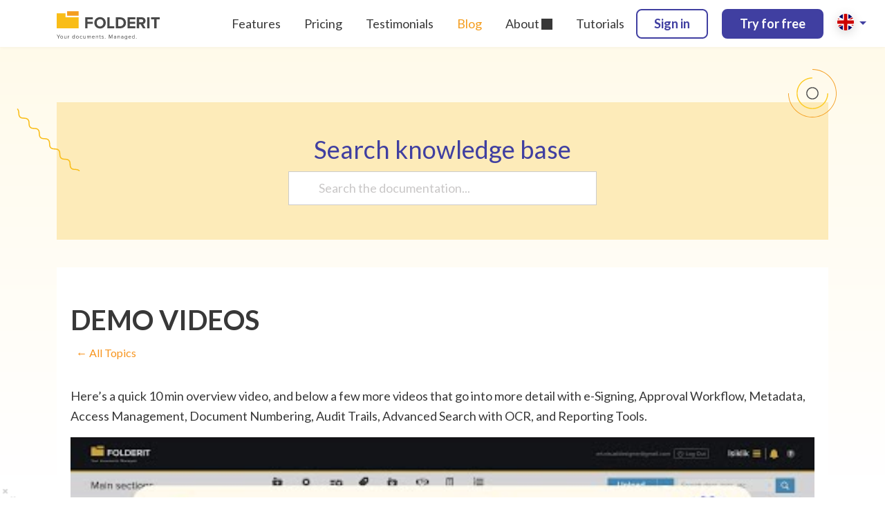

--- FILE ---
content_type: text/html; charset=UTF-8
request_url: https://www.folderit.com/knowledge-base/demo-video/
body_size: 40312
content:
<!DOCTYPE html>
<html lang="en" class="no-js">

<head><meta charset="UTF-8"><script>if(navigator.userAgent.match(/MSIE|Internet Explorer/i)||navigator.userAgent.match(/Trident\/7\..*?rv:11/i)){var href=document.location.href;if(!href.match(/[?&]nowprocket/)){if(href.indexOf("?")==-1){if(href.indexOf("#")==-1){document.location.href=href+"?nowprocket=1"}else{document.location.href=href.replace("#","?nowprocket=1#")}}else{if(href.indexOf("#")==-1){document.location.href=href+"&nowprocket=1"}else{document.location.href=href.replace("#","&nowprocket=1#")}}}}</script><script>(()=>{class RocketLazyLoadScripts{constructor(){this.v="2.0.3",this.userEvents=["keydown","keyup","mousedown","mouseup","mousemove","mouseover","mouseenter","mouseout","mouseleave","touchmove","touchstart","touchend","touchcancel","wheel","click","dblclick","input","visibilitychange"],this.attributeEvents=["onblur","onclick","oncontextmenu","ondblclick","onfocus","onmousedown","onmouseenter","onmouseleave","onmousemove","onmouseout","onmouseover","onmouseup","onmousewheel","onscroll","onsubmit"]}async t(){this.i(),this.o(),/iP(ad|hone)/.test(navigator.userAgent)&&this.h(),this.u(),this.l(this),this.m(),this.k(this),this.p(this),this._(),await Promise.all([this.R(),this.L()]),this.lastBreath=Date.now(),this.S(this),this.P(),this.D(),this.O(),this.M(),await this.C(this.delayedScripts.normal),await this.C(this.delayedScripts.defer),await this.C(this.delayedScripts.async),this.F("domReady"),await this.T(),await this.j(),await this.I(),this.F("windowLoad"),await this.A(),window.dispatchEvent(new Event("rocket-allScriptsLoaded")),this.everythingLoaded=!0,this.lastTouchEnd&&await new Promise((t=>setTimeout(t,500-Date.now()+this.lastTouchEnd))),this.H(),this.F("all"),this.U(),this.W()}i(){this.CSPIssue=sessionStorage.getItem("rocketCSPIssue"),document.addEventListener("securitypolicyviolation",(t=>{this.CSPIssue||"script-src-elem"!==t.violatedDirective||"data"!==t.blockedURI||(this.CSPIssue=!0,sessionStorage.setItem("rocketCSPIssue",!0))}),{isRocket:!0})}o(){window.addEventListener("pageshow",(t=>{this.persisted=t.persisted,this.realWindowLoadedFired=!0}),{isRocket:!0}),window.addEventListener("pagehide",(()=>{this.onFirstUserAction=null}),{isRocket:!0})}h(){let t;function e(e){t=e}window.addEventListener("touchstart",e,{isRocket:!0}),window.addEventListener("touchend",(function i(o){Math.abs(o.changedTouches[0].pageX-t.changedTouches[0].pageX)<10&&Math.abs(o.changedTouches[0].pageY-t.changedTouches[0].pageY)<10&&o.timeStamp-t.timeStamp<200&&(o.target.dispatchEvent(new PointerEvent("click",{target:o.target,bubbles:!0,cancelable:!0,detail:1})),event.preventDefault(),window.removeEventListener("touchstart",e,{isRocket:!0}),window.removeEventListener("touchend",i,{isRocket:!0}))}),{isRocket:!0})}q(t){this.userActionTriggered||("mousemove"!==t.type||this.firstMousemoveIgnored?"keyup"===t.type||"mouseover"===t.type||"mouseout"===t.type||(this.userActionTriggered=!0,this.onFirstUserAction&&this.onFirstUserAction()):this.firstMousemoveIgnored=!0),"click"===t.type&&t.preventDefault(),this.savedUserEvents.length>0&&(t.stopPropagation(),t.stopImmediatePropagation()),"touchstart"===this.lastEvent&&"touchend"===t.type&&(this.lastTouchEnd=Date.now()),"click"===t.type&&(this.lastTouchEnd=0),this.lastEvent=t.type,this.savedUserEvents.push(t)}u(){this.savedUserEvents=[],this.userEventHandler=this.q.bind(this),this.userEvents.forEach((t=>window.addEventListener(t,this.userEventHandler,{passive:!1,isRocket:!0})))}U(){this.userEvents.forEach((t=>window.removeEventListener(t,this.userEventHandler,{passive:!1,isRocket:!0}))),this.savedUserEvents.forEach((t=>{t.target.dispatchEvent(new window[t.constructor.name](t.type,t))}))}m(){this.eventsMutationObserver=new MutationObserver((t=>{const e="return false";for(const i of t){if("attributes"===i.type){const t=i.target.getAttribute(i.attributeName);t&&t!==e&&(i.target.setAttribute("data-rocket-"+i.attributeName,t),i.target["rocket"+i.attributeName]=new Function("event",t),i.target.setAttribute(i.attributeName,e))}"childList"===i.type&&i.addedNodes.forEach((t=>{if(t.nodeType===Node.ELEMENT_NODE)for(const i of t.attributes)this.attributeEvents.includes(i.name)&&i.value&&""!==i.value&&(t.setAttribute("data-rocket-"+i.name,i.value),t["rocket"+i.name]=new Function("event",i.value),t.setAttribute(i.name,e))}))}})),this.eventsMutationObserver.observe(document,{subtree:!0,childList:!0,attributeFilter:this.attributeEvents})}H(){this.eventsMutationObserver.disconnect(),this.attributeEvents.forEach((t=>{document.querySelectorAll("[data-rocket-"+t+"]").forEach((e=>{e.setAttribute(t,e.getAttribute("data-rocket-"+t)),e.removeAttribute("data-rocket-"+t)}))}))}k(t){Object.defineProperty(HTMLElement.prototype,"onclick",{get(){return this.rocketonclick||null},set(e){this.rocketonclick=e,this.setAttribute(t.everythingLoaded?"onclick":"data-rocket-onclick","this.rocketonclick(event)")}})}S(t){function e(e,i){let o=e[i];e[i]=null,Object.defineProperty(e,i,{get:()=>o,set(s){t.everythingLoaded?o=s:e["rocket"+i]=o=s}})}e(document,"onreadystatechange"),e(window,"onload"),e(window,"onpageshow");try{Object.defineProperty(document,"readyState",{get:()=>t.rocketReadyState,set(e){t.rocketReadyState=e},configurable:!0}),document.readyState="loading"}catch(t){console.log("WPRocket DJE readyState conflict, bypassing")}}l(t){this.originalAddEventListener=EventTarget.prototype.addEventListener,this.originalRemoveEventListener=EventTarget.prototype.removeEventListener,this.savedEventListeners=[],EventTarget.prototype.addEventListener=function(e,i,o){o&&o.isRocket||!t.B(e,this)&&!t.userEvents.includes(e)||t.B(e,this)&&!t.userActionTriggered||e.startsWith("rocket-")||t.everythingLoaded?t.originalAddEventListener.call(this,e,i,o):t.savedEventListeners.push({target:this,remove:!1,type:e,func:i,options:o})},EventTarget.prototype.removeEventListener=function(e,i,o){o&&o.isRocket||!t.B(e,this)&&!t.userEvents.includes(e)||t.B(e,this)&&!t.userActionTriggered||e.startsWith("rocket-")||t.everythingLoaded?t.originalRemoveEventListener.call(this,e,i,o):t.savedEventListeners.push({target:this,remove:!0,type:e,func:i,options:o})}}F(t){"all"===t&&(EventTarget.prototype.addEventListener=this.originalAddEventListener,EventTarget.prototype.removeEventListener=this.originalRemoveEventListener),this.savedEventListeners=this.savedEventListeners.filter((e=>{let i=e.type,o=e.target||window;return"domReady"===t&&"DOMContentLoaded"!==i&&"readystatechange"!==i||("windowLoad"===t&&"load"!==i&&"readystatechange"!==i&&"pageshow"!==i||(this.B(i,o)&&(i="rocket-"+i),e.remove?o.removeEventListener(i,e.func,e.options):o.addEventListener(i,e.func,e.options),!1))}))}p(t){let e;function i(e){return t.everythingLoaded?e:e.split(" ").map((t=>"load"===t||t.startsWith("load.")?"rocket-jquery-load":t)).join(" ")}function o(o){function s(e){const s=o.fn[e];o.fn[e]=o.fn.init.prototype[e]=function(){return this[0]===window&&t.userActionTriggered&&("string"==typeof arguments[0]||arguments[0]instanceof String?arguments[0]=i(arguments[0]):"object"==typeof arguments[0]&&Object.keys(arguments[0]).forEach((t=>{const e=arguments[0][t];delete arguments[0][t],arguments[0][i(t)]=e}))),s.apply(this,arguments),this}}if(o&&o.fn&&!t.allJQueries.includes(o)){const e={DOMContentLoaded:[],"rocket-DOMContentLoaded":[]};for(const t in e)document.addEventListener(t,(()=>{e[t].forEach((t=>t()))}),{isRocket:!0});o.fn.ready=o.fn.init.prototype.ready=function(i){function s(){parseInt(o.fn.jquery)>2?setTimeout((()=>i.bind(document)(o))):i.bind(document)(o)}return t.realDomReadyFired?!t.userActionTriggered||t.fauxDomReadyFired?s():e["rocket-DOMContentLoaded"].push(s):e.DOMContentLoaded.push(s),o([])},s("on"),s("one"),s("off"),t.allJQueries.push(o)}e=o}t.allJQueries=[],o(window.jQuery),Object.defineProperty(window,"jQuery",{get:()=>e,set(t){o(t)}})}P(){const t=new Map;document.write=document.writeln=function(e){const i=document.currentScript,o=document.createRange(),s=i.parentElement;let n=t.get(i);void 0===n&&(n=i.nextSibling,t.set(i,n));const c=document.createDocumentFragment();o.setStart(c,0),c.appendChild(o.createContextualFragment(e)),s.insertBefore(c,n)}}async R(){return new Promise((t=>{this.userActionTriggered?t():this.onFirstUserAction=t}))}async L(){return new Promise((t=>{document.addEventListener("DOMContentLoaded",(()=>{this.realDomReadyFired=!0,t()}),{isRocket:!0})}))}async I(){return this.realWindowLoadedFired?Promise.resolve():new Promise((t=>{window.addEventListener("load",t,{isRocket:!0})}))}M(){this.pendingScripts=[];this.scriptsMutationObserver=new MutationObserver((t=>{for(const e of t)e.addedNodes.forEach((t=>{"SCRIPT"!==t.tagName||t.noModule||t.isWPRocket||this.pendingScripts.push({script:t,promise:new Promise((e=>{const i=()=>{const i=this.pendingScripts.findIndex((e=>e.script===t));i>=0&&this.pendingScripts.splice(i,1),e()};t.addEventListener("load",i,{isRocket:!0}),t.addEventListener("error",i,{isRocket:!0}),setTimeout(i,1e3)}))})}))})),this.scriptsMutationObserver.observe(document,{childList:!0,subtree:!0})}async j(){await this.J(),this.pendingScripts.length?(await this.pendingScripts[0].promise,await this.j()):this.scriptsMutationObserver.disconnect()}D(){this.delayedScripts={normal:[],async:[],defer:[]},document.querySelectorAll("script[type$=rocketlazyloadscript]").forEach((t=>{t.hasAttribute("data-rocket-src")?t.hasAttribute("async")&&!1!==t.async?this.delayedScripts.async.push(t):t.hasAttribute("defer")&&!1!==t.defer||"module"===t.getAttribute("data-rocket-type")?this.delayedScripts.defer.push(t):this.delayedScripts.normal.push(t):this.delayedScripts.normal.push(t)}))}async _(){await this.L();let t=[];document.querySelectorAll("script[type$=rocketlazyloadscript][data-rocket-src]").forEach((e=>{let i=e.getAttribute("data-rocket-src");if(i&&!i.startsWith("data:")){i.startsWith("//")&&(i=location.protocol+i);try{const o=new URL(i).origin;o!==location.origin&&t.push({src:o,crossOrigin:e.crossOrigin||"module"===e.getAttribute("data-rocket-type")})}catch(t){}}})),t=[...new Map(t.map((t=>[JSON.stringify(t),t]))).values()],this.N(t,"preconnect")}async $(t){if(await this.G(),!0!==t.noModule||!("noModule"in HTMLScriptElement.prototype))return new Promise((e=>{let i;function o(){(i||t).setAttribute("data-rocket-status","executed"),e()}try{if(navigator.userAgent.includes("Firefox/")||""===navigator.vendor||this.CSPIssue)i=document.createElement("script"),[...t.attributes].forEach((t=>{let e=t.nodeName;"type"!==e&&("data-rocket-type"===e&&(e="type"),"data-rocket-src"===e&&(e="src"),i.setAttribute(e,t.nodeValue))})),t.text&&(i.text=t.text),t.nonce&&(i.nonce=t.nonce),i.hasAttribute("src")?(i.addEventListener("load",o,{isRocket:!0}),i.addEventListener("error",(()=>{i.setAttribute("data-rocket-status","failed-network"),e()}),{isRocket:!0}),setTimeout((()=>{i.isConnected||e()}),1)):(i.text=t.text,o()),i.isWPRocket=!0,t.parentNode.replaceChild(i,t);else{const i=t.getAttribute("data-rocket-type"),s=t.getAttribute("data-rocket-src");i?(t.type=i,t.removeAttribute("data-rocket-type")):t.removeAttribute("type"),t.addEventListener("load",o,{isRocket:!0}),t.addEventListener("error",(i=>{this.CSPIssue&&i.target.src.startsWith("data:")?(console.log("WPRocket: CSP fallback activated"),t.removeAttribute("src"),this.$(t).then(e)):(t.setAttribute("data-rocket-status","failed-network"),e())}),{isRocket:!0}),s?(t.fetchPriority="high",t.removeAttribute("data-rocket-src"),t.src=s):t.src="data:text/javascript;base64,"+window.btoa(unescape(encodeURIComponent(t.text)))}}catch(i){t.setAttribute("data-rocket-status","failed-transform"),e()}}));t.setAttribute("data-rocket-status","skipped")}async C(t){const e=t.shift();return e?(e.isConnected&&await this.$(e),this.C(t)):Promise.resolve()}O(){this.N([...this.delayedScripts.normal,...this.delayedScripts.defer,...this.delayedScripts.async],"preload")}N(t,e){this.trash=this.trash||[];let i=!0;var o=document.createDocumentFragment();t.forEach((t=>{const s=t.getAttribute&&t.getAttribute("data-rocket-src")||t.src;if(s&&!s.startsWith("data:")){const n=document.createElement("link");n.href=s,n.rel=e,"preconnect"!==e&&(n.as="script",n.fetchPriority=i?"high":"low"),t.getAttribute&&"module"===t.getAttribute("data-rocket-type")&&(n.crossOrigin=!0),t.crossOrigin&&(n.crossOrigin=t.crossOrigin),t.integrity&&(n.integrity=t.integrity),t.nonce&&(n.nonce=t.nonce),o.appendChild(n),this.trash.push(n),i=!1}})),document.head.appendChild(o)}W(){this.trash.forEach((t=>t.remove()))}async T(){try{document.readyState="interactive"}catch(t){}this.fauxDomReadyFired=!0;try{await this.G(),document.dispatchEvent(new Event("rocket-readystatechange")),await this.G(),document.rocketonreadystatechange&&document.rocketonreadystatechange(),await this.G(),document.dispatchEvent(new Event("rocket-DOMContentLoaded")),await this.G(),window.dispatchEvent(new Event("rocket-DOMContentLoaded"))}catch(t){console.error(t)}}async A(){try{document.readyState="complete"}catch(t){}try{await this.G(),document.dispatchEvent(new Event("rocket-readystatechange")),await this.G(),document.rocketonreadystatechange&&document.rocketonreadystatechange(),await this.G(),window.dispatchEvent(new Event("rocket-load")),await this.G(),window.rocketonload&&window.rocketonload(),await this.G(),this.allJQueries.forEach((t=>t(window).trigger("rocket-jquery-load"))),await this.G();const t=new Event("rocket-pageshow");t.persisted=this.persisted,window.dispatchEvent(t),await this.G(),window.rocketonpageshow&&window.rocketonpageshow({persisted:this.persisted})}catch(t){console.error(t)}}async G(){Date.now()-this.lastBreath>45&&(await this.J(),this.lastBreath=Date.now())}async J(){return document.hidden?new Promise((t=>setTimeout(t))):new Promise((t=>requestAnimationFrame(t)))}B(t,e){return e===document&&"readystatechange"===t||(e===document&&"DOMContentLoaded"===t||(e===window&&"DOMContentLoaded"===t||(e===window&&"load"===t||e===window&&"pageshow"===t)))}static run(){(new RocketLazyLoadScripts).t()}}RocketLazyLoadScripts.run()})();</script>
  
  <meta http-equiv="x-ua-compatible" content="ie=edge">
  <meta name="viewport" content="width=device-width, initial-scale=1.0">
  <link rel="pingback" href="https://www.folderit.com/xmlrpc.php">
  <link rel="apple-touch-icon" sizes="57x57" href="https://www.folderit.com/wp-content/themes/f24/assets/favicon/apple-touch-icon-57x57.png">
  <link rel="apple-touch-icon" sizes="114x114" href="https://www.folderit.com/wp-content/themes/f24/assets/favicon/apple-touch-icon-114x114.png">
  <link rel="apple-touch-icon" sizes="72x72" href="https://www.folderit.com/wp-content/themes/f24/assets/favicon/apple-touch-icon-72x72.png">
  <link rel="apple-touch-icon" sizes="144x144" href="https://www.folderit.com/wp-content/themes/f24/assets/favicon/apple-touch-icon-144x144.png">
  <link rel="apple-touch-icon" sizes="60x60" href="https://www.folderit.com/wp-content/themes/f24/assets/favicon/apple-touch-icon-60x60.png">
  <link rel="apple-touch-icon" sizes="120x120" href="https://www.folderit.com/wp-content/themes/f24/assets/favicon/apple-touch-icon-120x120.png">
  <link rel="apple-touch-icon" sizes="76x76" href="https://www.folderit.com/wp-content/themes/f24/assets/favicon/apple-touch-icon-76x76.png">
  <link rel="apple-touch-icon" sizes="152x152" href="https://www.folderit.com/wp-content/themes/f24/assets/favicon/apple-touch-icon-152x152.png">
  <link rel="apple-touch-icon" sizes="180x180" href="https://www.folderit.com/wp-content/themes/f24/assets/favicon/apple-touch-icon-180x180.png">
  <link rel="icon" type="image/png" href="https://www.folderit.com/wp-content/themes/f24/assets/favicon/favicon-192x192.png" sizes="192x192">
  <link rel="icon" type="image/png" href="https://www.folderit.com/wp-content/themes/f24/assets/favicon/favicon-160x160.png" sizes="160x160">
  <link rel="icon" type="image/png" href="https://www.folderit.com/wp-content/themes/f24/assets/favicon/favicon-96x96.png" sizes="96x96">
  <link rel="icon" type="image/png" href="https://www.folderit.com/wp-content/themes/f24/assets/favicon/favicon-16x16.png" sizes="16x16">
  <link rel="icon" type="image/png" href="https://www.folderit.com/wp-content/themes/f24/assets/favicon/favicon-32x32.png" sizes="32x32">
  <meta name="msapplication-TileColor" content="#2d89ef">
  <meta name="msapplication-TileImage" content="https://www.folderit.com/wp-content/themes/f24/assets/favicon/mstile-144x144.png">
  <meta name="theme-color" content="#FFEA73" media="(prefers-color-scheme: light)">
  <meta name="theme-color" content="#2F2F2F" media="(prefers-color-scheme: dark)">

  <script type="rocketlazyloadscript">
    // Define dataLayer and the gtag function.
    window.dataLayer = window.dataLayer || [];

    function gtag() {
      dataLayer.push(arguments);
    }

    // Set default consent to 'denied' as a placeholder
    // Determine actual values based on your own requirements
/*
    gtag('consent', 'default', {
      'ad_storage': 'granted',
      'ad_user_data': 'granted',
      'ad_personalization': 'granted',
      'analytics_storage': 'granted'
    });
*/
  </script>

  <script type="rocketlazyloadscript" data-rocket-type="text/javascript" data-cookieconsent="ignore">
	window.dataLayer = window.dataLayer || [];

	function gtag() {
		dataLayer.push(arguments);
	}

	gtag("consent", "default", {
		ad_personalization: "denied",
		ad_storage: "denied",
		ad_user_data: "denied",
		analytics_storage: "denied",
		functionality_storage: "denied",
		personalization_storage: "denied",
		security_storage: "granted",
		wait_for_update: 500,
	});
	gtag("set", "ads_data_redaction", true);
	</script>
<script type="text/javascript"
		id="Cookiebot"
		src="https://consent.cookiebot.com/uc.js"
		data-implementation="wp"
		data-cbid="eebf4766-9b94-4e82-88dc-2e9a72cc1054"
							data-blockingmode="auto"
	></script>
<meta name='robots' content='index, follow, max-image-preview:large, max-snippet:-1, max-video-preview:-1' />

	<!-- This site is optimized with the Yoast SEO Premium plugin v25.7.1 (Yoast SEO v25.7) - https://yoast.com/wordpress/plugins/seo/ -->
	<title>Demo Video - Document Management System Software FOLDERIT</title>
<link crossorigin data-rocket-preconnect href="https://scripts.clarity.ms" rel="preconnect">
<link crossorigin data-rocket-preconnect href="https://www.google-analytics.com" rel="preconnect">
<link crossorigin data-rocket-preconnect href="https://www.googletagmanager.com" rel="preconnect">
<link crossorigin data-rocket-preconnect href="https://www.gstatic.com" rel="preconnect">
<link crossorigin data-rocket-preconnect href="https://www.clarity.ms" rel="preconnect">
<link crossorigin data-rocket-preconnect href="https://bat.bing.com" rel="preconnect">
<link crossorigin data-rocket-preconnect href="https://connect.facebook.net" rel="preconnect">
<link crossorigin data-rocket-preconnect href="https://consent.cookiebot.com" rel="preconnect">
<link crossorigin data-rocket-preconnect href="https://code.jquery.com" rel="preconnect">
<link crossorigin data-rocket-preconnect href="https://googleads.g.doubleclick.net" rel="preconnect">
<link crossorigin data-rocket-preconnect href="https://www.google.com" rel="preconnect">
<link crossorigin data-rocket-preconnect href="https://consentcdn.cookiebot.com" rel="preconnect"><link rel="preload" data-rocket-preload as="image" href="https://www.folderit.com/wp-content/themes/f24/assets/img/pattern-bg-3.svg" fetchpriority="high"><link rel="preload" data-rocket-preload as="image" href="https://www.folderit.com/wp-content/themes/f24/assets/img/pattern-bg-4.svg" fetchpriority="high"><link rel="preload" data-rocket-preload as="image" href="https://www.folderit.com/wp-content/themes/f24/assets/img/pattern-bg-4.svg" fetchpriority="high"><link rel="preload" data-rocket-preload as="image" href="https://www.folderit.com/wp-content/themes/f24/assets/img/pattern-bg-5.svg" fetchpriority="high">
	<meta name="description" content="Watch the demo video of Folderit document management system. See the real interface and all the functions used and explained. This tutorial will give you the best overview of what you can do with Folderit and how to do it." />
	<link rel="canonical" href="https://www.folderit.com/knowledge-base/demo-video/" />
	<meta property="og:locale" content="en_US" />
	<meta property="og:type" content="article" />
	<meta property="og:title" content="DEMO VIDEOS" />
	<meta property="og:description" content="Watch the demo video of Folderit document management system. See the real interface and all the functions used and explained. This tutorial will give you the best overview of what you can do with Folderit and how to do it." />
	<meta property="og:url" content="https://www.folderit.com/knowledge-base/demo-video/" />
	<meta property="og:site_name" content="Document Management System Folderit" />
	<meta property="article:publisher" content="https://www.facebook.com/folderit" />
	<meta property="article:modified_time" content="2025-10-09T04:55:07+00:00" />
	<meta property="og:image" content="https://www.folderit.com/wp-content/uploads/2020/01/maxresdefault.jpg" />
	<meta name="twitter:card" content="summary_large_image" />
	<meta name="twitter:site" content="@FolderitDMS" />
	<meta name="twitter:label1" content="Est. reading time" />
	<meta name="twitter:data1" content="1 minute" />
	<script type="application/ld+json" class="yoast-schema-graph">{"@context":"https://schema.org","@graph":[{"@type":"WebPage","@id":"https://www.folderit.com/knowledge-base/demo-video/","url":"https://www.folderit.com/knowledge-base/demo-video/","name":"Demo Video - Document Management System Software FOLDERIT","isPartOf":{"@id":"https://www.folderit.com/#website"},"datePublished":"2020-01-02T15:39:03+00:00","dateModified":"2025-10-09T04:55:07+00:00","description":"Watch the demo video of Folderit document management system. See the real interface and all the functions used and explained. This tutorial will give you the best overview of what you can do with Folderit and how to do it.","breadcrumb":{"@id":"https://www.folderit.com/knowledge-base/demo-video/#breadcrumb"},"inLanguage":"en","potentialAction":[{"@type":"ReadAction","target":["https://www.folderit.com/knowledge-base/demo-video/"]}]},{"@type":"BreadcrumbList","@id":"https://www.folderit.com/knowledge-base/demo-video/#breadcrumb","itemListElement":[{"@type":"ListItem","position":1,"name":"Home","item":"https://www.folderit.com/"},{"@type":"ListItem","position":2,"name":"DEMO VIDEOS"}]},{"@type":"WebSite","@id":"https://www.folderit.com/#website","url":"https://www.folderit.com/","name":"Document Management System Folderit","description":"Simple Cloud Document Management System Software","publisher":{"@id":"https://www.folderit.com/#organization"},"potentialAction":[{"@type":"SearchAction","target":{"@type":"EntryPoint","urlTemplate":"https://www.folderit.com/?s={search_term_string}"},"query-input":{"@type":"PropertyValueSpecification","valueRequired":true,"valueName":"search_term_string"}}],"inLanguage":"en"},{"@type":"Organization","@id":"https://www.folderit.com/#organization","name":"Folderit Ltd","url":"https://www.folderit.com/","logo":{"@type":"ImageObject","inLanguage":"en","@id":"https://www.folderit.com/#/schema/logo/image/","url":"https://www.folderit.com/wp-content/uploads/2016/02/folderit-document-management-logo.jpg","contentUrl":"https://www.folderit.com/wp-content/uploads/2016/02/folderit-document-management-logo.jpg","width":300,"height":300,"caption":"Folderit Ltd"},"image":{"@id":"https://www.folderit.com/#/schema/logo/image/"},"sameAs":["https://www.facebook.com/folderit","https://x.com/FolderitDMS","https://www.linkedin.com/company/folderit-document-management-system/","https://www.youtube.com/@Folderit_com"]}]}</script>
	<!-- / Yoast SEO Premium plugin. -->


<link rel='dns-prefetch' href='//cdn.jsdelivr.net' />
<link rel='dns-prefetch' href='//cdnjs.cloudflare.com' />

<link rel="alternate" title="oEmbed (JSON)" type="application/json+oembed" href="https://www.folderit.com/wp-json/oembed/1.0/embed?url=https%3A%2F%2Fwww.folderit.com%2Fknowledge-base%2Fdemo-video%2F" />
<link rel="alternate" title="oEmbed (XML)" type="text/xml+oembed" href="https://www.folderit.com/wp-json/oembed/1.0/embed?url=https%3A%2F%2Fwww.folderit.com%2Fknowledge-base%2Fdemo-video%2F&#038;format=xml" />
		<!-- This site uses the Google Analytics by MonsterInsights plugin v9.11.1 - Using Analytics tracking - https://www.monsterinsights.com/ -->
							<script type="rocketlazyloadscript" data-rocket-src="//www.googletagmanager.com/gtag/js?id=G-0F9P35BJ9J"  data-cfasync="false" data-wpfc-render="false" data-rocket-type="text/javascript" async></script>
			<script type="rocketlazyloadscript" data-cfasync="false" data-wpfc-render="false" data-rocket-type="text/javascript">
				var mi_version = '9.11.1';
				var mi_track_user = true;
				var mi_no_track_reason = '';
								var MonsterInsightsDefaultLocations = {"page_location":"https:\/\/www.folderit.com\/knowledge-base\/demo-video\/"};
								if ( typeof MonsterInsightsPrivacyGuardFilter === 'function' ) {
					var MonsterInsightsLocations = (typeof MonsterInsightsExcludeQuery === 'object') ? MonsterInsightsPrivacyGuardFilter( MonsterInsightsExcludeQuery ) : MonsterInsightsPrivacyGuardFilter( MonsterInsightsDefaultLocations );
				} else {
					var MonsterInsightsLocations = (typeof MonsterInsightsExcludeQuery === 'object') ? MonsterInsightsExcludeQuery : MonsterInsightsDefaultLocations;
				}

								var disableStrs = [
										'ga-disable-G-0F9P35BJ9J',
									];

				/* Function to detect opted out users */
				function __gtagTrackerIsOptedOut() {
					for (var index = 0; index < disableStrs.length; index++) {
						if (document.cookie.indexOf(disableStrs[index] + '=true') > -1) {
							return true;
						}
					}

					return false;
				}

				/* Disable tracking if the opt-out cookie exists. */
				if (__gtagTrackerIsOptedOut()) {
					for (var index = 0; index < disableStrs.length; index++) {
						window[disableStrs[index]] = true;
					}
				}

				/* Opt-out function */
				function __gtagTrackerOptout() {
					for (var index = 0; index < disableStrs.length; index++) {
						document.cookie = disableStrs[index] + '=true; expires=Thu, 31 Dec 2099 23:59:59 UTC; path=/';
						window[disableStrs[index]] = true;
					}
				}

				if ('undefined' === typeof gaOptout) {
					function gaOptout() {
						__gtagTrackerOptout();
					}
				}
								window.dataLayer = window.dataLayer || [];

				window.MonsterInsightsDualTracker = {
					helpers: {},
					trackers: {},
				};
				if (mi_track_user) {
					function __gtagDataLayer() {
						dataLayer.push(arguments);
					}

					function __gtagTracker(type, name, parameters) {
						if (!parameters) {
							parameters = {};
						}

						if (parameters.send_to) {
							__gtagDataLayer.apply(null, arguments);
							return;
						}

						if (type === 'event') {
														parameters.send_to = monsterinsights_frontend.v4_id;
							var hookName = name;
							if (typeof parameters['event_category'] !== 'undefined') {
								hookName = parameters['event_category'] + ':' + name;
							}

							if (typeof MonsterInsightsDualTracker.trackers[hookName] !== 'undefined') {
								MonsterInsightsDualTracker.trackers[hookName](parameters);
							} else {
								__gtagDataLayer('event', name, parameters);
							}
							
						} else {
							__gtagDataLayer.apply(null, arguments);
						}
					}

					__gtagTracker('js', new Date());
					__gtagTracker('set', {
						'developer_id.dZGIzZG': true,
											});
					if ( MonsterInsightsLocations.page_location ) {
						__gtagTracker('set', MonsterInsightsLocations);
					}
										__gtagTracker('config', 'G-0F9P35BJ9J', {"forceSSL":"true"} );
										window.gtag = __gtagTracker;										(function () {
						/* https://developers.google.com/analytics/devguides/collection/analyticsjs/ */
						/* ga and __gaTracker compatibility shim. */
						var noopfn = function () {
							return null;
						};
						var newtracker = function () {
							return new Tracker();
						};
						var Tracker = function () {
							return null;
						};
						var p = Tracker.prototype;
						p.get = noopfn;
						p.set = noopfn;
						p.send = function () {
							var args = Array.prototype.slice.call(arguments);
							args.unshift('send');
							__gaTracker.apply(null, args);
						};
						var __gaTracker = function () {
							var len = arguments.length;
							if (len === 0) {
								return;
							}
							var f = arguments[len - 1];
							if (typeof f !== 'object' || f === null || typeof f.hitCallback !== 'function') {
								if ('send' === arguments[0]) {
									var hitConverted, hitObject = false, action;
									if ('event' === arguments[1]) {
										if ('undefined' !== typeof arguments[3]) {
											hitObject = {
												'eventAction': arguments[3],
												'eventCategory': arguments[2],
												'eventLabel': arguments[4],
												'value': arguments[5] ? arguments[5] : 1,
											}
										}
									}
									if ('pageview' === arguments[1]) {
										if ('undefined' !== typeof arguments[2]) {
											hitObject = {
												'eventAction': 'page_view',
												'page_path': arguments[2],
											}
										}
									}
									if (typeof arguments[2] === 'object') {
										hitObject = arguments[2];
									}
									if (typeof arguments[5] === 'object') {
										Object.assign(hitObject, arguments[5]);
									}
									if ('undefined' !== typeof arguments[1].hitType) {
										hitObject = arguments[1];
										if ('pageview' === hitObject.hitType) {
											hitObject.eventAction = 'page_view';
										}
									}
									if (hitObject) {
										action = 'timing' === arguments[1].hitType ? 'timing_complete' : hitObject.eventAction;
										hitConverted = mapArgs(hitObject);
										__gtagTracker('event', action, hitConverted);
									}
								}
								return;
							}

							function mapArgs(args) {
								var arg, hit = {};
								var gaMap = {
									'eventCategory': 'event_category',
									'eventAction': 'event_action',
									'eventLabel': 'event_label',
									'eventValue': 'event_value',
									'nonInteraction': 'non_interaction',
									'timingCategory': 'event_category',
									'timingVar': 'name',
									'timingValue': 'value',
									'timingLabel': 'event_label',
									'page': 'page_path',
									'location': 'page_location',
									'title': 'page_title',
									'referrer' : 'page_referrer',
								};
								for (arg in args) {
																		if (!(!args.hasOwnProperty(arg) || !gaMap.hasOwnProperty(arg))) {
										hit[gaMap[arg]] = args[arg];
									} else {
										hit[arg] = args[arg];
									}
								}
								return hit;
							}

							try {
								f.hitCallback();
							} catch (ex) {
							}
						};
						__gaTracker.create = newtracker;
						__gaTracker.getByName = newtracker;
						__gaTracker.getAll = function () {
							return [];
						};
						__gaTracker.remove = noopfn;
						__gaTracker.loaded = true;
						window['__gaTracker'] = __gaTracker;
					})();
									} else {
										console.log("");
					(function () {
						function __gtagTracker() {
							return null;
						}

						window['__gtagTracker'] = __gtagTracker;
						window['gtag'] = __gtagTracker;
					})();
									}
			</script>
							<!-- / Google Analytics by MonsterInsights -->
		<style id='wp-img-auto-sizes-contain-inline-css' type='text/css'>
img:is([sizes=auto i],[sizes^="auto," i]){contain-intrinsic-size:3000px 1500px}
/*# sourceURL=wp-img-auto-sizes-contain-inline-css */
</style>
<link rel='stylesheet' id='menu-icons-extra-css' href='https://www.folderit.com/wp-content/plugins/menu-icons/css/extra.min.css?ver=0.13.18' type='text/css' media='all' />
<link rel='stylesheet' id='wp-block-library-css' href='https://www.folderit.com/wp-includes/css/dist/block-library/style.min.css?ver=6.9' type='text/css' media='all' />
<style id='wp-block-heading-inline-css' type='text/css'>
h1:where(.wp-block-heading).has-background,h2:where(.wp-block-heading).has-background,h3:where(.wp-block-heading).has-background,h4:where(.wp-block-heading).has-background,h5:where(.wp-block-heading).has-background,h6:where(.wp-block-heading).has-background{padding:1.25em 2.375em}h1.has-text-align-left[style*=writing-mode]:where([style*=vertical-lr]),h1.has-text-align-right[style*=writing-mode]:where([style*=vertical-rl]),h2.has-text-align-left[style*=writing-mode]:where([style*=vertical-lr]),h2.has-text-align-right[style*=writing-mode]:where([style*=vertical-rl]),h3.has-text-align-left[style*=writing-mode]:where([style*=vertical-lr]),h3.has-text-align-right[style*=writing-mode]:where([style*=vertical-rl]),h4.has-text-align-left[style*=writing-mode]:where([style*=vertical-lr]),h4.has-text-align-right[style*=writing-mode]:where([style*=vertical-rl]),h5.has-text-align-left[style*=writing-mode]:where([style*=vertical-lr]),h5.has-text-align-right[style*=writing-mode]:where([style*=vertical-rl]),h6.has-text-align-left[style*=writing-mode]:where([style*=vertical-lr]),h6.has-text-align-right[style*=writing-mode]:where([style*=vertical-rl]){rotate:180deg}
/*# sourceURL=https://www.folderit.com/wp-includes/blocks/heading/style.min.css */
</style>
<style id='wp-block-embed-inline-css' type='text/css'>
.wp-block-embed.alignleft,.wp-block-embed.alignright,.wp-block[data-align=left]>[data-type="core/embed"],.wp-block[data-align=right]>[data-type="core/embed"]{max-width:360px;width:100%}.wp-block-embed.alignleft .wp-block-embed__wrapper,.wp-block-embed.alignright .wp-block-embed__wrapper,.wp-block[data-align=left]>[data-type="core/embed"] .wp-block-embed__wrapper,.wp-block[data-align=right]>[data-type="core/embed"] .wp-block-embed__wrapper{min-width:280px}.wp-block-cover .wp-block-embed{min-height:240px;min-width:320px}.wp-block-embed{overflow-wrap:break-word}.wp-block-embed :where(figcaption){margin-bottom:1em;margin-top:.5em}.wp-block-embed iframe{max-width:100%}.wp-block-embed__wrapper{position:relative}.wp-embed-responsive .wp-has-aspect-ratio .wp-block-embed__wrapper:before{content:"";display:block;padding-top:50%}.wp-embed-responsive .wp-has-aspect-ratio iframe{bottom:0;height:100%;left:0;position:absolute;right:0;top:0;width:100%}.wp-embed-responsive .wp-embed-aspect-21-9 .wp-block-embed__wrapper:before{padding-top:42.85%}.wp-embed-responsive .wp-embed-aspect-18-9 .wp-block-embed__wrapper:before{padding-top:50%}.wp-embed-responsive .wp-embed-aspect-16-9 .wp-block-embed__wrapper:before{padding-top:56.25%}.wp-embed-responsive .wp-embed-aspect-4-3 .wp-block-embed__wrapper:before{padding-top:75%}.wp-embed-responsive .wp-embed-aspect-1-1 .wp-block-embed__wrapper:before{padding-top:100%}.wp-embed-responsive .wp-embed-aspect-9-16 .wp-block-embed__wrapper:before{padding-top:177.77%}.wp-embed-responsive .wp-embed-aspect-1-2 .wp-block-embed__wrapper:before{padding-top:200%}
/*# sourceURL=https://www.folderit.com/wp-includes/blocks/embed/style.min.css */
</style>
<style id='wp-block-paragraph-inline-css' type='text/css'>
.is-small-text{font-size:.875em}.is-regular-text{font-size:1em}.is-large-text{font-size:2.25em}.is-larger-text{font-size:3em}.has-drop-cap:not(:focus):first-letter{float:left;font-size:8.4em;font-style:normal;font-weight:100;line-height:.68;margin:.05em .1em 0 0;text-transform:uppercase}body.rtl .has-drop-cap:not(:focus):first-letter{float:none;margin-left:.1em}p.has-drop-cap.has-background{overflow:hidden}:root :where(p.has-background){padding:1.25em 2.375em}:where(p.has-text-color:not(.has-link-color)) a{color:inherit}p.has-text-align-left[style*="writing-mode:vertical-lr"],p.has-text-align-right[style*="writing-mode:vertical-rl"]{rotate:180deg}
/*# sourceURL=https://www.folderit.com/wp-includes/blocks/paragraph/style.min.css */
</style>
<style id='wp-block-separator-inline-css' type='text/css'>
@charset "UTF-8";.wp-block-separator{border:none;border-top:2px solid}:root :where(.wp-block-separator.is-style-dots){height:auto;line-height:1;text-align:center}:root :where(.wp-block-separator.is-style-dots):before{color:currentColor;content:"···";font-family:serif;font-size:1.5em;letter-spacing:2em;padding-left:2em}.wp-block-separator.is-style-dots{background:none!important;border:none!important}
/*# sourceURL=https://www.folderit.com/wp-includes/blocks/separator/style.min.css */
</style>
<style id='global-styles-inline-css' type='text/css'>
:root{--wp--preset--aspect-ratio--square: 1;--wp--preset--aspect-ratio--4-3: 4/3;--wp--preset--aspect-ratio--3-4: 3/4;--wp--preset--aspect-ratio--3-2: 3/2;--wp--preset--aspect-ratio--2-3: 2/3;--wp--preset--aspect-ratio--16-9: 16/9;--wp--preset--aspect-ratio--9-16: 9/16;--wp--preset--color--black: #000000;--wp--preset--color--cyan-bluish-gray: #abb8c3;--wp--preset--color--white: #ffffff;--wp--preset--color--pale-pink: #f78da7;--wp--preset--color--vivid-red: #cf2e2e;--wp--preset--color--luminous-vivid-orange: #ff6900;--wp--preset--color--luminous-vivid-amber: #fcb900;--wp--preset--color--light-green-cyan: #7bdcb5;--wp--preset--color--vivid-green-cyan: #00d084;--wp--preset--color--pale-cyan-blue: #8ed1fc;--wp--preset--color--vivid-cyan-blue: #0693e3;--wp--preset--color--vivid-purple: #9b51e0;--wp--preset--gradient--vivid-cyan-blue-to-vivid-purple: linear-gradient(135deg,rgb(6,147,227) 0%,rgb(155,81,224) 100%);--wp--preset--gradient--light-green-cyan-to-vivid-green-cyan: linear-gradient(135deg,rgb(122,220,180) 0%,rgb(0,208,130) 100%);--wp--preset--gradient--luminous-vivid-amber-to-luminous-vivid-orange: linear-gradient(135deg,rgb(252,185,0) 0%,rgb(255,105,0) 100%);--wp--preset--gradient--luminous-vivid-orange-to-vivid-red: linear-gradient(135deg,rgb(255,105,0) 0%,rgb(207,46,46) 100%);--wp--preset--gradient--very-light-gray-to-cyan-bluish-gray: linear-gradient(135deg,rgb(238,238,238) 0%,rgb(169,184,195) 100%);--wp--preset--gradient--cool-to-warm-spectrum: linear-gradient(135deg,rgb(74,234,220) 0%,rgb(151,120,209) 20%,rgb(207,42,186) 40%,rgb(238,44,130) 60%,rgb(251,105,98) 80%,rgb(254,248,76) 100%);--wp--preset--gradient--blush-light-purple: linear-gradient(135deg,rgb(255,206,236) 0%,rgb(152,150,240) 100%);--wp--preset--gradient--blush-bordeaux: linear-gradient(135deg,rgb(254,205,165) 0%,rgb(254,45,45) 50%,rgb(107,0,62) 100%);--wp--preset--gradient--luminous-dusk: linear-gradient(135deg,rgb(255,203,112) 0%,rgb(199,81,192) 50%,rgb(65,88,208) 100%);--wp--preset--gradient--pale-ocean: linear-gradient(135deg,rgb(255,245,203) 0%,rgb(182,227,212) 50%,rgb(51,167,181) 100%);--wp--preset--gradient--electric-grass: linear-gradient(135deg,rgb(202,248,128) 0%,rgb(113,206,126) 100%);--wp--preset--gradient--midnight: linear-gradient(135deg,rgb(2,3,129) 0%,rgb(40,116,252) 100%);--wp--preset--font-size--small: 13px;--wp--preset--font-size--medium: 20px;--wp--preset--font-size--large: 36px;--wp--preset--font-size--x-large: 42px;--wp--preset--spacing--20: 0.44rem;--wp--preset--spacing--30: 0.67rem;--wp--preset--spacing--40: 1rem;--wp--preset--spacing--50: 1.5rem;--wp--preset--spacing--60: 2.25rem;--wp--preset--spacing--70: 3.38rem;--wp--preset--spacing--80: 5.06rem;--wp--preset--shadow--natural: 6px 6px 9px rgba(0, 0, 0, 0.2);--wp--preset--shadow--deep: 12px 12px 50px rgba(0, 0, 0, 0.4);--wp--preset--shadow--sharp: 6px 6px 0px rgba(0, 0, 0, 0.2);--wp--preset--shadow--outlined: 6px 6px 0px -3px rgb(255, 255, 255), 6px 6px rgb(0, 0, 0);--wp--preset--shadow--crisp: 6px 6px 0px rgb(0, 0, 0);}:where(.is-layout-flex){gap: 0.5em;}:where(.is-layout-grid){gap: 0.5em;}body .is-layout-flex{display: flex;}.is-layout-flex{flex-wrap: wrap;align-items: center;}.is-layout-flex > :is(*, div){margin: 0;}body .is-layout-grid{display: grid;}.is-layout-grid > :is(*, div){margin: 0;}:where(.wp-block-columns.is-layout-flex){gap: 2em;}:where(.wp-block-columns.is-layout-grid){gap: 2em;}:where(.wp-block-post-template.is-layout-flex){gap: 1.25em;}:where(.wp-block-post-template.is-layout-grid){gap: 1.25em;}.has-black-color{color: var(--wp--preset--color--black) !important;}.has-cyan-bluish-gray-color{color: var(--wp--preset--color--cyan-bluish-gray) !important;}.has-white-color{color: var(--wp--preset--color--white) !important;}.has-pale-pink-color{color: var(--wp--preset--color--pale-pink) !important;}.has-vivid-red-color{color: var(--wp--preset--color--vivid-red) !important;}.has-luminous-vivid-orange-color{color: var(--wp--preset--color--luminous-vivid-orange) !important;}.has-luminous-vivid-amber-color{color: var(--wp--preset--color--luminous-vivid-amber) !important;}.has-light-green-cyan-color{color: var(--wp--preset--color--light-green-cyan) !important;}.has-vivid-green-cyan-color{color: var(--wp--preset--color--vivid-green-cyan) !important;}.has-pale-cyan-blue-color{color: var(--wp--preset--color--pale-cyan-blue) !important;}.has-vivid-cyan-blue-color{color: var(--wp--preset--color--vivid-cyan-blue) !important;}.has-vivid-purple-color{color: var(--wp--preset--color--vivid-purple) !important;}.has-black-background-color{background-color: var(--wp--preset--color--black) !important;}.has-cyan-bluish-gray-background-color{background-color: var(--wp--preset--color--cyan-bluish-gray) !important;}.has-white-background-color{background-color: var(--wp--preset--color--white) !important;}.has-pale-pink-background-color{background-color: var(--wp--preset--color--pale-pink) !important;}.has-vivid-red-background-color{background-color: var(--wp--preset--color--vivid-red) !important;}.has-luminous-vivid-orange-background-color{background-color: var(--wp--preset--color--luminous-vivid-orange) !important;}.has-luminous-vivid-amber-background-color{background-color: var(--wp--preset--color--luminous-vivid-amber) !important;}.has-light-green-cyan-background-color{background-color: var(--wp--preset--color--light-green-cyan) !important;}.has-vivid-green-cyan-background-color{background-color: var(--wp--preset--color--vivid-green-cyan) !important;}.has-pale-cyan-blue-background-color{background-color: var(--wp--preset--color--pale-cyan-blue) !important;}.has-vivid-cyan-blue-background-color{background-color: var(--wp--preset--color--vivid-cyan-blue) !important;}.has-vivid-purple-background-color{background-color: var(--wp--preset--color--vivid-purple) !important;}.has-black-border-color{border-color: var(--wp--preset--color--black) !important;}.has-cyan-bluish-gray-border-color{border-color: var(--wp--preset--color--cyan-bluish-gray) !important;}.has-white-border-color{border-color: var(--wp--preset--color--white) !important;}.has-pale-pink-border-color{border-color: var(--wp--preset--color--pale-pink) !important;}.has-vivid-red-border-color{border-color: var(--wp--preset--color--vivid-red) !important;}.has-luminous-vivid-orange-border-color{border-color: var(--wp--preset--color--luminous-vivid-orange) !important;}.has-luminous-vivid-amber-border-color{border-color: var(--wp--preset--color--luminous-vivid-amber) !important;}.has-light-green-cyan-border-color{border-color: var(--wp--preset--color--light-green-cyan) !important;}.has-vivid-green-cyan-border-color{border-color: var(--wp--preset--color--vivid-green-cyan) !important;}.has-pale-cyan-blue-border-color{border-color: var(--wp--preset--color--pale-cyan-blue) !important;}.has-vivid-cyan-blue-border-color{border-color: var(--wp--preset--color--vivid-cyan-blue) !important;}.has-vivid-purple-border-color{border-color: var(--wp--preset--color--vivid-purple) !important;}.has-vivid-cyan-blue-to-vivid-purple-gradient-background{background: var(--wp--preset--gradient--vivid-cyan-blue-to-vivid-purple) !important;}.has-light-green-cyan-to-vivid-green-cyan-gradient-background{background: var(--wp--preset--gradient--light-green-cyan-to-vivid-green-cyan) !important;}.has-luminous-vivid-amber-to-luminous-vivid-orange-gradient-background{background: var(--wp--preset--gradient--luminous-vivid-amber-to-luminous-vivid-orange) !important;}.has-luminous-vivid-orange-to-vivid-red-gradient-background{background: var(--wp--preset--gradient--luminous-vivid-orange-to-vivid-red) !important;}.has-very-light-gray-to-cyan-bluish-gray-gradient-background{background: var(--wp--preset--gradient--very-light-gray-to-cyan-bluish-gray) !important;}.has-cool-to-warm-spectrum-gradient-background{background: var(--wp--preset--gradient--cool-to-warm-spectrum) !important;}.has-blush-light-purple-gradient-background{background: var(--wp--preset--gradient--blush-light-purple) !important;}.has-blush-bordeaux-gradient-background{background: var(--wp--preset--gradient--blush-bordeaux) !important;}.has-luminous-dusk-gradient-background{background: var(--wp--preset--gradient--luminous-dusk) !important;}.has-pale-ocean-gradient-background{background: var(--wp--preset--gradient--pale-ocean) !important;}.has-electric-grass-gradient-background{background: var(--wp--preset--gradient--electric-grass) !important;}.has-midnight-gradient-background{background: var(--wp--preset--gradient--midnight) !important;}.has-small-font-size{font-size: var(--wp--preset--font-size--small) !important;}.has-medium-font-size{font-size: var(--wp--preset--font-size--medium) !important;}.has-large-font-size{font-size: var(--wp--preset--font-size--large) !important;}.has-x-large-font-size{font-size: var(--wp--preset--font-size--x-large) !important;}
/*# sourceURL=global-styles-inline-css */
</style>

<style id='classic-theme-styles-inline-css' type='text/css'>
/*! This file is auto-generated */
.wp-block-button__link{color:#fff;background-color:#32373c;border-radius:9999px;box-shadow:none;text-decoration:none;padding:calc(.667em + 2px) calc(1.333em + 2px);font-size:1.125em}.wp-block-file__button{background:#32373c;color:#fff;text-decoration:none}
/*# sourceURL=/wp-includes/css/classic-themes.min.css */
</style>
<link data-minify="1" rel='stylesheet' id='ppress-frontend-css' href='https://www.folderit.com/wp-content/cache/background-css/1/www.folderit.com/wp-content/cache/min/1/wp-content/plugins/wp-user-avatar/assets/css/frontend.min.css?ver=1761039155&wpr_t=1768721580' type='text/css' media='all' />
<link rel='stylesheet' id='ppress-flatpickr-css' href='https://www.folderit.com/wp-content/plugins/wp-user-avatar/assets/flatpickr/flatpickr.min.css?ver=4.16.4' type='text/css' media='all' />
<link rel='stylesheet' id='ppress-select2-css' href='https://www.folderit.com/wp-content/plugins/wp-user-avatar/assets/select2/select2.min.css?ver=6.9' type='text/css' media='all' />
<link data-minify="1" rel='stylesheet' id='epkb-icon-fonts-css' href='https://www.folderit.com/wp-content/cache/min/1/wp-content/plugins/echo-knowledge-base/css/epkb-icon-fonts.min.css?ver=1761039163' type='text/css' media='all' />
<link rel='stylesheet' id='asea-public-styles-css' href='https://www.folderit.com/wp-content/plugins/echo-advanced-search/css/public-styles.min.css?ver=2.43.0' type='text/css' media='all' />
<link rel='stylesheet' id='eprf-public-styles-css' href='https://www.folderit.com/wp-content/plugins/echo-article-rating-and-feedback/css/public-styles.min.css?ver=2.1.0' type='text/css' media='all' />
<link rel='stylesheet' id='elay-public-modular-styles-css' href='https://www.folderit.com/wp-content/plugins/echo-elegant-layouts/css/public-modular-styles.min.css?ver=3.2.0' type='text/css' media='all' />
<link data-minify="1" rel='stylesheet' id='folderit-styles-css' href='https://www.folderit.com/wp-content/cache/background-css/1/www.folderit.com/wp-content/cache/min/1/wp-content/themes/f24/assets/css/app.css?ver=1761039155&wpr_t=1768721580' type='text/css' media='all' />
<link data-minify="1" rel='stylesheet' id='swiper-styles-css' href='https://www.folderit.com/wp-content/cache/min/1/npm/swiper@11/swiper-bundle.min.css?ver=1761039155' type='text/css' media='all' />
<link rel='stylesheet' id='epkb-ap-frontend-layout-vital-css' href='https://www.folderit.com/wp-content/plugins/echo-knowledge-base/css/ap-frontend-layout-vital.min.css?ver=13.60.0' type='text/css' media='all' />
<link rel='stylesheet' id='epkb-ap-frontend-layout-css' href='https://www.folderit.com/wp-content/plugins/echo-knowledge-base/css/ap-frontend-layout.min.css?ver=13.60.0' type='text/css' media='all' />
<style id='epkb-ap-frontend-layout-inline-css' type='text/css'>
 #eckb-article-page-container-v2{width:100%}#eckb-article-page-container-v2 #eckb-article-body{width:1140px}#eckb-article-page-container-v2 #eckb-article-body{grid-template-columns:0 100% 0%;}#eckb-article-page-container-v2 #eckb-article-left-sidebar{display:none;}#eckb-article-page-container-v2 #eckb-article-content{grid-column-start:1;grid-column-end:3;}#eckb-article-page-container-v2 #eckb-article-body{grid-template-columns:0% 100% 0;}#eckb-article-page-container-v2 #eckb-article-right-sidebar{display:none;}#eckb-article-page-container-v2 #eckb-article-content{grid-column-start:2;grid-column-end:4;}#eckb-article-page-container-v2 #eckb-article-body{grid-template-columns:0 100% 0;}#eckb-article-page-container-v2 #eckb-article-left-sidebar{display:none;}#eckb-article-page-container-v2 #eckb-article-right-sidebar{display:none;}#eckb-article-page-container-v2 #eckb-article-content{grid-column-start:1;grid-column-end:4;}@media only screen and (max-width:1025px){#eckb-article-page-container-v2{width:100%}#eckb-article-page-container-v2 #eckb-article-body{width:100%}#eckb-article-page-container-v2 #eckb-article-body{grid-template-columns:0 100% 0%;}#eckb-article-page-container-v2 #eckb-article-left-sidebar{display:none;}#eckb-article-page-container-v2 #eckb-article-content{grid-column-start:1;grid-column-end:3;}#eckb-article-page-container-v2 #eckb-article-body{grid-template-columns:0% 100% 0;}#eckb-article-page-container-v2 #eckb-article-right-sidebar{display:none;}#eckb-article-page-container-v2 #eckb-article-content{grid-column-start:2;grid-column-end:4;}#eckb-article-page-container-v2 #eckb-article-body{grid-template-columns:0 100% 0;}#eckb-article-page-container-v2 #eckb-article-left-sidebar{display:none;}#eckb-article-page-container-v2 #eckb-article-right-sidebar{display:none;}#eckb-article-page-container-v2 #eckb-article-content{grid-column-start:1;grid-column-end:4;}}#eckb-article-page-container-v2 #eckb-article-header,#eckb-article-page-container-v2 #eckb-article-content-header-v2,#eckb-article-page-container-v2 #eckb-article-left-sidebar,#eckb-article-page-container-v2 #eckb-article-right-sidebar,#eckb-article-page-container-v2 #epkb-sidebar-container-v2 .epkb-sidebar__heading__inner__cat-name,#eckb-article-page-container-v2 #epkb-sidebar-container-v2 .epkb-category-level-2-3__cat-name,#eckb-article-page-container-v2 #epkb-sidebar-container-v2 .eckb-article-title__text,#eckb-article-page-container-v2 #elay-sidebar-container-v2 .elay-sidebar__heading__inner__cat-name,#eckb-article-page-container-v2 #elay-sidebar-container-v2 .elay-category-level-2-3__cat-name,#eckb-article-page-container-v2 #elay-sidebar-container-v2 .elay-article-title__text,#eckb-article-page-container-v2 .eckb-acll__title,#eckb-article-page-container-v2 .eckb-acll__cat-item__name,#eckb-article-page-container-v2 #eckb-article-content-header,#eckb-article-page-container-v2 .eckb-article-toc .eckb-article-toc__title,#eckb-article-page-container-v2 .eckb-article-toc .eckb-article-toc__level a,#eckb-article-page-container-v2 .eckb-breadcrumb-nav,#eckb-article-page-container-v2 #eckb-article-content-footer{font-family:inherit !important;}#eckb-article-page-container-v2 #eckb-article-left-sidebar{padding:10px 10px 10px 10px;background-color:#FFFFFF;margin-top:0px;}#eckb-article-page-container-v2 #eckb-article-content{padding:20px;background-color:#ffffff;}.eckb-article-content-created-date-container,.eckb-article-content-last-updated-date-container,.eckb-article-content-author-container,.eckb-article-content-article-views-counter-container,.eckb-ach__article-meta__date-created,.eckb-ach__article-meta__author,.eckb-ach__article-meta__views_counter,.eckb-ach__article-meta__date-updated{color:#000000;font-size:16px !important;}#eckb-article-page-container-v2 #eckb-article-right-sidebar{padding:10px 10px 10px 10px;background-color:#FFFFFF;margin-top:0px;}@media only screen and (max-width:768px){#eckb-article-page-container-v2{width:100%;}#eckb-article-page-container-v2 #eckb-article-content{grid-column-start:1;grid-column-end:4;}#eckb-article-page-container-v2 #eckb-article-left-sidebar{grid-column-start:1;grid-column-end:4;}#eckb-article-page-container-v2 #eckb-article-right-sidebar{grid-column-start:1;grid-column-end:4;}#eckb-article-page-container-v2 .eckb-article-toc{position:relative;float:left;width:100%;height:auto;top:0;}#eckb-article-page-container-v2 #eckb-article-body{display:flex;flex-direction:column;}#eckb-article-page-container-v2 #eckb-article-left-sidebar{order:3;margin-top:0px!important;}#eckb-article-page-container-v2 #eckb-article-content{order:1;}#eckb-article-page-container-v2 #eckb-article-right-sidebar{order:2;margin-top:0px!important;}}@media print{@page{margin:10px 10px 10px 10px!important;}}#eckb-article-page-container-v2{width:100%}#eckb-article-page-container-v2 #eckb-article-body{width:1140px}#eckb-article-page-container-v2 #eckb-article-body{grid-template-columns:0 100% 0%;}#eckb-article-page-container-v2 #eckb-article-left-sidebar{display:none;}
#eckb-article-page-container-v2 #eckb-article-content{grid-column-start:1;grid-column-end:3;}#eckb-article-page-container-v2 #eckb-article-body{grid-template-columns:0% 100% 0;}#eckb-article-page-container-v2 #eckb-article-right-sidebar{display:none;}#eckb-article-page-container-v2 #eckb-article-content{grid-column-start:2;grid-column-end:4;}#eckb-article-page-container-v2 #eckb-article-body{grid-template-columns:0 100% 0;}#eckb-article-page-container-v2 #eckb-article-left-sidebar{display:none;}#eckb-article-page-container-v2 #eckb-article-right-sidebar{display:none;}#eckb-article-page-container-v2 #eckb-article-content{grid-column-start:1;grid-column-end:4;}@media only screen and (max-width:1025px){#eckb-article-page-container-v2{width:100%}#eckb-article-page-container-v2 #eckb-article-body{width:100%}#eckb-article-page-container-v2 #eckb-article-body{grid-template-columns:0 100% 0%;}#eckb-article-page-container-v2 #eckb-article-left-sidebar{display:none;}#eckb-article-page-container-v2 #eckb-article-content{grid-column-start:1;grid-column-end:3;}#eckb-article-page-container-v2 #eckb-article-body{grid-template-columns:0% 100% 0;}#eckb-article-page-container-v2 #eckb-article-right-sidebar{display:none;}#eckb-article-page-container-v2 #eckb-article-content{grid-column-start:2;grid-column-end:4;}#eckb-article-page-container-v2 #eckb-article-body{grid-template-columns:0 100% 0;}#eckb-article-page-container-v2 #eckb-article-left-sidebar{display:none;}#eckb-article-page-container-v2 #eckb-article-right-sidebar{display:none;}#eckb-article-page-container-v2 #eckb-article-content{grid-column-start:1;grid-column-end:4;}}#eckb-article-page-container-v2 #eckb-article-header,#eckb-article-page-container-v2 #eckb-article-content-header-v2,#eckb-article-page-container-v2 #eckb-article-left-sidebar,#eckb-article-page-container-v2 #eckb-article-right-sidebar,#eckb-article-page-container-v2 #epkb-sidebar-container-v2 .epkb-sidebar__heading__inner__cat-name,#eckb-article-page-container-v2 #epkb-sidebar-container-v2 .epkb-category-level-2-3__cat-name,#eckb-article-page-container-v2 #epkb-sidebar-container-v2 .eckb-article-title__text,#eckb-article-page-container-v2 #elay-sidebar-container-v2 .elay-sidebar__heading__inner__cat-name,#eckb-article-page-container-v2 #elay-sidebar-container-v2 .elay-category-level-2-3__cat-name,#eckb-article-page-container-v2 #elay-sidebar-container-v2 .elay-article-title__text,#eckb-article-page-container-v2 .eckb-acll__title,#eckb-article-page-container-v2 .eckb-acll__cat-item__name,#eckb-article-page-container-v2 #eckb-article-content-header,#eckb-article-page-container-v2 .eckb-article-toc .eckb-article-toc__title,#eckb-article-page-container-v2 .eckb-article-toc .eckb-article-toc__level a,#eckb-article-page-container-v2 .eckb-breadcrumb-nav,#eckb-article-page-container-v2 #eckb-article-content-footer{font-family:inherit !important;}#eckb-article-page-container-v2 #eckb-article-left-sidebar{padding:10px 10px 10px 10px;background-color:#FFFFFF;margin-top:0px;}#eckb-article-page-container-v2 #eckb-article-content{padding:20px;background-color:#ffffff;}.eckb-article-content-created-date-container,.eckb-article-content-last-updated-date-container,.eckb-article-content-author-container,.eckb-article-content-article-views-counter-container,.eckb-ach__article-meta__date-created,.eckb-ach__article-meta__author,.eckb-ach__article-meta__views_counter,.eckb-ach__article-meta__date-updated{color:#000000;font-size:16px !important;}#eckb-article-page-container-v2 #eckb-article-right-sidebar{padding:10px 10px 10px 10px;background-color:#FFFFFF;margin-top:0px;}@media only screen and (max-width:768px){#eckb-article-page-container-v2{width:100%;}#eckb-article-page-container-v2 #eckb-article-content{grid-column-start:1;grid-column-end:4;}#eckb-article-page-container-v2 #eckb-article-left-sidebar{grid-column-start:1;grid-column-end:4;}#eckb-article-page-container-v2 #eckb-article-right-sidebar{grid-column-start:1;grid-column-end:4;}#eckb-article-page-container-v2 .eckb-article-toc{position:relative;float:left;width:100%;height:auto;top:0;}#eckb-article-page-container-v2 #eckb-article-body{display:flex;flex-direction:column;}#eckb-article-page-container-v2 #eckb-article-left-sidebar{order:3;margin-top:0px!important;}#eckb-article-page-container-v2 #eckb-article-content{order:1;}#eckb-article-page-container-v2 #eckb-article-right-sidebar{order:2;margin-top:0px!important;}}@media print{@page{margin:10px 10px 10px 10px!important;}}#elay-sidebar-container-v2{border-color:#F7F7F7 !important;border-width:1px !important;border-radius:5px !important;overflow:initial;max-height:initial;}#elay-sidebar-container-v2{background-color:#fdfdfd;}#epkb-ml-sidebar-layout #epkb-ml-sidebar-layout-inner{background-color:#ffffff;}#elay-sidebar-container-v2 .elay-sidebar__cat__top-cat__heading-container,#epkb-ml-sidebar-layout #epkb-ml-sidebar-layout-inner .elay-sidebar__cat__top-cat__heading-container{text-align:left !important;border-width:1px !important;padding-top:8px !important;padding-bottom:8px !important;padding-left:8px !important;padding-right:8px !important;border-bottom-color:#CDCDCD !important;background-color:#f1f1f1 !important;}
#elay-sidebar-container-v2 .elay-sidebar__cat__top-cat:first-child .elay-sidebar__cat__top-cat__heading-container,#epkb-ml-sidebar-layout #epkb-ml-sidebar-layout-inner .elay-sidebar__cat__top-cat:first-child .elay-sidebar__cat__top-cat__heading-container{border-top-left-radius:5px;border-top-right-radius:5px;}#elay-sidebar-container-v2 .elay-sidebar__cat__top-cat:last-child .elay-sidebar__cat__top-cat__heading-container,#epkb-ml-sidebar-layout #epkb-ml-sidebar-layout-inner .elay-sidebar__cat__top-cat:last-child .elay-sidebar__cat__top-cat__heading-container{border-bottom-left-radius:5px;border-bottom-right-radius:5px;}#elay-sidebar-container-v2 .elay-sidebar__heading__inner .elay-sidebar__heading__inner__name,#epkb-ml-sidebar-layout #epkb-ml-sidebar-layout-inner .elay-sidebar__heading__inner .elay-sidebar__heading__inner__name,#elay-sidebar-container-v2 .elay-sidebar__heading__inner .elay-sidebar__heading__inner__cat-name,#epkb-ml-sidebar-layout #epkb-ml-sidebar-layout-inner .elay-sidebar__heading__inner .elay-sidebar__heading__inner__cat-name,#elay-sidebar-container-v2 .elay-sidebar__heading__inner .elay-sidebar__heading__inner__name>a,#epkb-ml-sidebar-layout #epkb-ml-sidebar-layout-inner .elay-sidebar__heading__inner .elay-sidebar__heading__inner__name>a{color:#525252;text-align:left;}#elay-sidebar-container-v2 .elay-sidebar__heading__inner .elay-sidebar__heading__inner__desc p,#epkb-ml-sidebar-layout #epkb-ml-sidebar-layout-inner .elay-sidebar__heading__inner .elay-sidebar__heading__inner__desc p{color:#b3b3b3;text-align:left;}#elay-sidebar-container-v2 .elay-sidebar__cat__top-cat__body-container,#epkb-ml-sidebar-layout #epkb-ml-sidebar-layout-inner .elay-sidebar__cat__top-cat__body-container{padding-top:8px;padding-bottom:10px;padding-left:0px;padding-right:5px;}#elay-sidebar-container-v2 .elay-sidebar__body__sub-cat .elay-category-level-2-3{padding-top:10px !important;padding-bottom:10px !important;}#elay-sidebar-container-v2 .elay-sidebar__cat__top-cat__body-container .elay-sidebar__body__sub-cat,#epkb-ml-sidebar-layout #epkb-ml-sidebar-layout-inner .elay-sidebar__cat__top-cat__body-container .elay-sidebar__body__sub-cat{padding-left:10px !important;}.elay-sidebar__cat__top-cat__body-container .elay-articles .elay-article-title{color:#b3b3b3;}.elay-sidebar__cat__top-cat__body-container .elay-articles .active{color:#000000;background-color:#e8e8e8;}.elay-sidebar__cat__top-cat__body-container .elay-articles .active .elay-article-title{color:#000000;}#eckb-article-widget-sidebar-container h4{color:#525252;font-size:18px !important;}#eckb-article-widget-sidebar-container .widg-widget-article-container li{padding-top:8px !important;padding-bottom:8px !important;font-size:16px !important;}#eckb-article-widget-sidebar-container .widg-widget-categories-contents li{padding-top:8px !important;padding-bottom:8px !important;}#eckb-article-widget-sidebar-container .widg-widget-categories-contents ul .widg-category-title{color:#525252;}#eckb-article-widget-sidebar-container .widg-widget-categories-contents li .widg-category-title{color:#868686;}#eckb-article-widget-sidebar-container .widg-widget-article-container li .widg-widget-article-icon{color:#525252;}#eckb-article-widget-sidebar-container .widg-widget-article-container li .widg-article-title{color:#b3b3b3;}.widg-widget-article-container .widg-widget-article-contents li a .widg-article-title .widg-widget-article-icon{top:9px !important;}#elay-sidebar-container-v2 .elay-category-level-2-3__cat-name,#eckb-article-widget-sidebar-container .widg-category-title span,#epkb-ml-sidebar-layout #epkb-ml-sidebar-layout-inner .elay-category-level-2-3__cat-name{color:#868686 !important;font-size:16px !important;}#epkb-sidebar-container-v2{background-color:#fdfdfd;border-color:#F7F7F7;border-width:1px;border-radius:5px;}#epkb-sidebar-container-v2 .epkb-sidebar__cat__top-cat__heading-container{text-align:left;border-width:1px;padding-top:8px;padding-bottom:8px;padding-left:8px;padding-right:8px;border-bottom-color:#CDCDCD;background-color:#f1f1f1;}#epkb-sidebar-container-v2 .epkb-sidebar__cat__top-cat:first-child .epkb-sidebar__cat__top-cat__heading-container{border-top-left-radius:5px;border-top-right-radius:5px;}#epkb-sidebar-container-v2 .epkb-sidebar__cat__top-cat:last-child .epkb-sidebar__cat__top-cat__heading-container{border-bottom-left-radius:5px;border-bottom-right-radius:5px;}#epkb-sidebar-container-v2 .epkb-sidebar__heading__inner .epkb-sidebar__heading__inner__name,#epkb-sidebar-container-v2 .epkb-sidebar__heading__inner .epkb-sidebar__heading__inner__cat-name,#epkb-sidebar-container-v2 .epkb-sidebar__heading__inner .epkb-sidebar__heading__inner__name>a{color:#525252;text-align:left;}#epkb-sidebar-container-v2 .epkb-sidebar__heading__inner .epkb-sidebar__heading__inner__desc p{color:#b3b3b3;text-align:left;}#epkb-sidebar-container-v2 .epkb-sidebar__cat__top-cat__body-container{padding-top:8px;padding-bottom:10px;padding-left:0px;padding-right:5px;}#epkb-sidebar-container-v2 .epkb-sidebar__cat__top-cat__body-container .epkb-sidebar__body__sub-cat{padding-left:10px;}
.epkb-sidebar__cat__top-cat__body-container .epkb-articles .eckb-article-title,.epkb-sidebar__cat__top-cat__body-container .epkb-articles-coming-soon{color:#b3b3b3!important;}.epkb-sidebar__cat__top-cat__body-container .epkb-articles .active{color:#000000;background-color:#e8e8e8;}.epkb-sidebar__cat__top-cat__body-container .epkb-articles .active .eckb-article-title{color:#000000!important;}#epkb-sidebar-container-v2 .epkb-category-level-2-3 .epkb-category-level-2-3__cat-name{color:#868686!important;}#wpadminbar #wp-admin-bar-epkb-edit-mode-button>.ab-item:before{content:"\f118";top:2px;float:left;font:normal 20px/1 dashicons;speak:none;padding:4px 0;-webkit-font-smoothing:antialiased;-moz-osx-font-smoothing:grayscale;background-image:none !important;margin-right:6px;color:#4391F3;}#wpadminbar #wp-admin-bar-epkb-edit-mode-button>.ab-item:hover:before{color:#4391F3;}#elay-content-container .elay-articles .active{background-color:#e8e8e8 !important;border-radius:4px;padding-left:5px !important;padding-right:5px !important;margin-left:-5px !important;}#elay-content-container .elay-articles .active span{color:#000000 !important;}#elay-content-container .elay-articles .active i{color:#000000 !important;}
/*# sourceURL=epkb-ap-frontend-layout-inline-css */
</style>
<style id='rocket-lazyload-inline-css' type='text/css'>
.rll-youtube-player{position:relative;padding-bottom:56.23%;height:0;overflow:hidden;max-width:100%;}.rll-youtube-player:focus-within{outline: 2px solid currentColor;outline-offset: 5px;}.rll-youtube-player iframe{position:absolute;top:0;left:0;width:100%;height:100%;z-index:100;background:0 0}.rll-youtube-player img{bottom:0;display:block;left:0;margin:auto;max-width:100%;width:100%;position:absolute;right:0;top:0;border:none;height:auto;-webkit-transition:.4s all;-moz-transition:.4s all;transition:.4s all}.rll-youtube-player img:hover{-webkit-filter:brightness(75%)}.rll-youtube-player .play{height:100%;width:100%;left:0;top:0;position:absolute;background:var(--wpr-bg-dbb4b7f3-47f4-4ebb-9b27-591f3892cc53) no-repeat center;background-color: transparent !important;cursor:pointer;border:none;}.wp-embed-responsive .wp-has-aspect-ratio .rll-youtube-player{position:absolute;padding-bottom:0;width:100%;height:100%;top:0;bottom:0;left:0;right:0}
/*# sourceURL=rocket-lazyload-inline-css */
</style>
<script type="rocketlazyloadscript" data-rocket-type="text/javascript" data-rocket-src="https://www.folderit.com/wp-content/plugins/google-analytics-for-wordpress/assets/js/frontend-gtag.min.js?ver=9.11.1" id="monsterinsights-frontend-script-js" async="async" data-wp-strategy="async"></script>
<script data-cfasync="false" data-wpfc-render="false" type="text/javascript" id='monsterinsights-frontend-script-js-extra'>/* <![CDATA[ */
var monsterinsights_frontend = {"js_events_tracking":"true","download_extensions":"doc,pdf,ppt,zip,xls,docx,pptx,xlsx","inbound_paths":"[]","home_url":"https:\/\/www.folderit.com","hash_tracking":"false","v4_id":"G-0F9P35BJ9J"};/* ]]> */
</script>
<script type="text/javascript" src="https://code.jquery.com/jquery-3.3.0.min.js?ver=3.3.0" id="jquery-core-js"></script>
<script type="rocketlazyloadscript" data-minify="1" data-rocket-type="text/javascript" data-rocket-src="https://www.folderit.com/wp-content/cache/min/1/jquery-migrate-3.0.0.min.js?ver=1761039155" id="jquery-migrate-js" data-rocket-defer defer></script>
<script type="rocketlazyloadscript" data-minify="1" data-rocket-type="text/javascript" data-rocket-src="https://www.folderit.com/wp-content/cache/min/1/wp-content/plugins/mts-wp-notification-bar/public/js/jquery.cookie.js?ver=1761039155" id="mtsnb-cookie-js" data-rocket-defer defer></script>
<script type="rocketlazyloadscript" data-rocket-type="text/javascript" data-rocket-src="https://www.folderit.com/wp-content/plugins/wp-user-avatar/assets/flatpickr/flatpickr.min.js?ver=4.16.4" id="ppress-flatpickr-js" data-rocket-defer defer></script>
<script type="rocketlazyloadscript" data-rocket-type="text/javascript" data-rocket-src="https://www.folderit.com/wp-content/plugins/wp-user-avatar/assets/select2/select2.min.js?ver=4.16.4" id="ppress-select2-js" data-rocket-defer defer></script>
<script type="rocketlazyloadscript" data-rocket-type="text/javascript" data-rocket-src="https://www.folderit.com/wp-content/plugins/echo-advanced-search/js/text-search.min.js?ver=2.43.0" id="asea-text-search-js" data-rocket-defer defer></script>
<script type="text/javascript" src="https://www.folderit.com/wp-includes/js/jquery/ui/core.min.js?ver=1.13.3" id="jquery-ui-core-js"></script>
<script type="text/javascript" src="https://www.folderit.com/wp-includes/js/jquery/ui/menu.min.js?ver=1.13.3" id="jquery-ui-menu-js"></script>
<script type="rocketlazyloadscript" data-rocket-type="text/javascript" data-rocket-src="https://www.folderit.com/wp-includes/js/dist/dom-ready.min.js?ver=f77871ff7694fffea381" id="wp-dom-ready-js" data-rocket-defer defer></script>
<script type="rocketlazyloadscript" data-rocket-type="text/javascript" data-rocket-src="https://www.folderit.com/wp-includes/js/dist/hooks.min.js?ver=dd5603f07f9220ed27f1" id="wp-hooks-js"></script>
<script type="rocketlazyloadscript" data-rocket-type="text/javascript" data-rocket-src="https://www.folderit.com/wp-includes/js/dist/i18n.min.js?ver=c26c3dc7bed366793375" id="wp-i18n-js"></script>
<script type="rocketlazyloadscript" data-rocket-type="text/javascript" id="wp-i18n-js-after">
/* <![CDATA[ */
wp.i18n.setLocaleData( { 'text direction\u0004ltr': [ 'ltr' ] } );
//# sourceURL=wp-i18n-js-after
/* ]]> */
</script>
<script type="rocketlazyloadscript" data-rocket-type="text/javascript" data-rocket-src="https://www.folderit.com/wp-includes/js/dist/a11y.min.js?ver=cb460b4676c94bd228ed" id="wp-a11y-js" data-rocket-defer defer></script>
<script type="rocketlazyloadscript" data-rocket-type="text/javascript" data-rocket-src="https://www.folderit.com/wp-content/plugins/echo-advanced-search/js/asea-jquery-ui-autocomplete.min.js?ver=2.43.0" id="asea-jquery-ui-autocomplete-js" data-rocket-defer defer></script>
<script type="text/javascript" id="asea-public-scripts-js-extra">
/* <![CDATA[ */
var asea_vars = {"ajaxurl":"/wp-admin/admin-ajax.php","msg_try_again":"Please try again later.","error_occurred":"Error occurred (16)","not_saved":"Error occurred - configuration NOT saved (6).","unknown_error":"Unknown error (17)","reload_try_again":"Please reload the page and try again.","save_config":"Saving configuration","input_required":"Input is required"};
//# sourceURL=asea-public-scripts-js-extra
/* ]]> */
</script>
<script type="rocketlazyloadscript" data-rocket-type="text/javascript" data-rocket-src="https://www.folderit.com/wp-content/plugins/echo-advanced-search/js/public-scripts.min.js?ver=2.43.0" id="asea-public-scripts-js" data-rocket-defer defer></script>
<script type="text/javascript" id="eprf-public-scripts-js-extra">
/* <![CDATA[ */
var eprf_vars = {"ajaxurl":"/wp-admin/admin-ajax.php","msg_try_again":"Please try again later.","error_occurred":"Error occurred (16)","not_saved":"Error occurred - configuration NOT saved (6).","unknown_error":"Unknown error (17)","reload_try_again":"Please reload the page and try again.","save_config":"Saving configuration","input_required":"Input is required","nonce":"b670f4555b"};
//# sourceURL=eprf-public-scripts-js-extra
/* ]]> */
</script>
<script type="rocketlazyloadscript" data-rocket-type="text/javascript" data-rocket-src="https://www.folderit.com/wp-content/plugins/echo-article-rating-and-feedback/js/public-scripts.min.js?ver=2.1.0" id="eprf-public-scripts-js" data-rocket-defer defer></script>
<script type="text/javascript" id="elay-public-scripts-js-extra">
/* <![CDATA[ */
var elay_vars = {"ajaxurl":"/wp-admin/admin-ajax.php","msg_try_again":"Please try again later.","error_occurred":"Error occurred (16)","not_saved":"Error occurred - configuration NOT saved (6).","unknown_error":"Unknown error (17)","reload_try_again":"Please reload the page and try again.","save_config":"Saving configuration","input_required":"Input is required","nonce":"6224402099"};
//# sourceURL=elay-public-scripts-js-extra
/* ]]> */
</script>
<script type="rocketlazyloadscript" data-rocket-type="text/javascript" data-rocket-src="https://www.folderit.com/wp-content/plugins/echo-elegant-layouts/js/public-scripts.min.js?ver=3.2.0" id="elay-public-scripts-js" data-rocket-defer defer></script>
<script type="rocketlazyloadscript" data-minify="1" data-rocket-type="text/javascript" data-rocket-src="https://www.folderit.com/wp-content/cache/min/1/npm/bootstrap@5.1.1/dist/js/bootstrap.bundle.min.js?ver=1761039155" id="bootstrap-js" data-rocket-defer defer></script>
<script type="rocketlazyloadscript" data-minify="1" data-rocket-type="text/javascript" data-rocket-src="https://www.folderit.com/wp-content/cache/min/1/npm/swiper@11/swiper-bundle.min.js?ver=1761039155" id="swiper-js" data-rocket-defer defer></script>
<script type="rocketlazyloadscript" data-minify="1" data-rocket-type="text/javascript" data-rocket-src="https://www.folderit.com/wp-content/cache/min/1/ajax/libs/js-cookie/3.0.5/js.cookie.min.js?ver=1761039155" id="cookie-js" data-rocket-defer defer></script>
<script type="text/javascript" id="epkb-public-scripts-js-extra">
/* <![CDATA[ */
var epkb_vars = {"ajaxurl":"/wp-admin/admin-ajax.php","msg_try_again":"Please try again later.","error_occurred":"Error occurred (1936)","not_saved":"Error occurred (2456)","unknown_error":"Unknown error (1247)","reload_try_again":"Please reload the page and try again.","save_config":"Saving configuration","input_required":"Input is required","nonce":"e8ed483f9f","toc_editor_msg":"The TOC is not displayed because there are no matching headers in the article.","toc_aria_label":"Article outline","creating_demo_data":"Creating a Knowledge Base with demo categories and articles. It will be completed shortly.","fe_report_error_title":"Frontend Editor encountered an error.","fe_report_error_desc":"We have detected an error. Please report the issue so that we can help you resolve it.","fe_sending_error_report":"Sending, please wait","fe_send_report_error":"Could not submit the error.","fe_update_preview_error":"Frontend Editor AJAX error: failed to update setting preview","fe_save_settings_error":"Frontend Editor AJAX error: failed to save setting"};
//# sourceURL=epkb-public-scripts-js-extra
/* ]]> */
</script>
<script type="rocketlazyloadscript" data-rocket-type="text/javascript" data-rocket-src="https://www.folderit.com/wp-content/plugins/echo-knowledge-base/js/public-scripts.min.js?ver=13.60.0" id="epkb-public-scripts-js" data-rocket-defer defer></script>
<link rel="https://api.w.org/" href="https://www.folderit.com/wp-json/" /><link rel="alternate" title="JSON" type="application/json" href="https://www.folderit.com/wp-json/wp/v2/epkb_post_type_1/12337" /><link rel="EditURI" type="application/rsd+xml" title="RSD" href="https://www.folderit.com/xmlrpc.php?rsd" />
<meta name="generator" content="WordPress 6.9" />
<link rel='shortlink' href='https://www.folderit.com/?p=12337' />
<meta name="generator" content="WPML ver:4.7.6 stt:6,68,22,1,15,18,4,3,27,32,33,42,71,44,46,66,48,2,55,56;" />
<link rel="icon" href="https://www.folderit.com/wp-content/uploads/2024/10/cropped-Folderit-EDMS-Icon-32x32.png" sizes="32x32" />
<link rel="icon" href="https://www.folderit.com/wp-content/uploads/2024/10/cropped-Folderit-EDMS-Icon-192x192.png" sizes="192x192" />
<link rel="apple-touch-icon" href="https://www.folderit.com/wp-content/uploads/2024/10/cropped-Folderit-EDMS-Icon-180x180.png" />
<meta name="msapplication-TileImage" content="https://www.folderit.com/wp-content/uploads/2024/10/cropped-Folderit-EDMS-Icon-270x270.png" />
<noscript><style id="rocket-lazyload-nojs-css">.rll-youtube-player, [data-lazy-src]{display:none !important;}</style></noscript>
  <!-- Facebook Pixel Code -->
  <script type="rocketlazyloadscript">
    !function(f,b,e,v,n,t,s)
    {if(f.fbq)return;n=f.fbq=function(){n.callMethod?
    n.callMethod.apply(n,arguments):n.queue.push(arguments)};
    if(!f._fbq)f._fbq=n;n.push=n;n.loaded=!0;n.version='2.0';
    n.queue=[];t=b.createElement(e);t.async=!0;
    t.src=v;s=b.getElementsByTagName(e)[0];
    s.parentNode.insertBefore(t,s)}(window, document,'script',
    'https://connect.facebook.net/en_US/fbevents.js');
        fbq('init', '224682357893569');
    fbq('track', 'PageView');
  </script>
<script type="rocketlazyloadscript">
  (function(w,d,t,r,u)
  {
    var f,n,i;
    w[u]=w[u]||[],f=function()
    {
      var o={ti:"12100301", enableAutoSpaTracking: true};
      o.q=w[u],w[u]=new UET(o),w[u].push("pageLoad")
    },
    n=d.createElement(t),n.src=r,n.async=1,n.onload=n.onreadystatechange=function()
    {
      var s=this.readyState;
      s&&s!=="loaded"&&s!=="complete"||(f(),n.onload=n.onreadystatechange=null)
    },
    i=d.getElementsByTagName(t)[0],i.parentNode.insertBefore(n,i)
  })
  (window,document,"script","//bat.bing.com/bat.js","uetq");
</script>

    <noscript><img height="1" width="1" style="display:none" src="https://www.facebook.com/tr?id=224682357893569&ev=PageView&noscript=1"></noscript>
  <!-- End Facebook Pixel Code -->

  <script type="rocketlazyloadscript">
    var App = {};
    App.base_path = 'https://www.folderit.com/';
    App.theme_path = 'https://www.folderit.com/wp-content/themes/f24/';
  </script>
<style id="rocket-lazyrender-inline-css">[data-wpr-lazyrender] {content-visibility: auto;}</style><style id="wpr-lazyload-bg-container"></style><style id="wpr-lazyload-bg-exclusion">section.page-header>.container:before{--wpr-bg-fe4671c6-52ea-492a-9996-716bd5eebb85: url('https://www.folderit.com/wp-content/themes/f24/assets/img/pattern-bg-1.svg');}section.page-header>.container:after{--wpr-bg-2b9b08d6-f7b6-4825-82ae-928fb3c30f07: url('https://www.folderit.com/wp-content/themes/f24/assets/img/pattern-bg-2.svg');}.main-content .logo-list .image.with-shape:after{--wpr-bg-d121b43f-60f5-403a-8015-c96167be3ac9: url('https://www.folderit.com/wp-content/themes/f24/assets/img/pattern-bg-2.svg');}.team .team-member .photo:after{--wpr-bg-248c369e-a2d0-497a-9506-1a3660efb286: url('https://www.folderit.com/wp-content/themes/f24/assets/img/pattern-bg-2.svg');}.flag-icon-gb.flag-icon-squared{--wpr-bg-cb8a11a0-2cf8-4f62-aa76-b59b471daba4: url('https://www.folderit.com/wp-content/themes/f24/assets/flags/1x1/gb.svg');}body.home .patterns .pattern-1,body.blog .patterns .pattern-1,body.error404 .patterns .pattern-1,body.page-template-default .patterns .pattern-1,body.page-template-page-wide .patterns .pattern-1,body.page-template-page-contact .patterns .pattern-1,body.epkb_post_type_1-template-default .patterns .pattern-1,body.page-template-page-pricing-enterprise .patterns .pattern-1,body.page-template-page-pricing .patterns .pattern-1,body.page-template-page-glossary .patterns .pattern-1,body.page-template-page-reseller-landing .patterns .pattern-1,body.page-template-page-team .patterns .pattern-1{--wpr-bg-6d90fdc7-1216-4bc7-9e90-64329f4ae7ed: url('https://www.folderit.com/wp-content/themes/f24/assets/img/pattern-bg-1.svg');}body.home .patterns .pattern-2,body.blog .patterns .pattern-2,body.error404 .patterns .pattern-2,body.page-template-default .patterns .pattern-2,body.page-template-page-wide .patterns .pattern-2,body.page-template-page-contact .patterns .pattern-2,body.epkb_post_type_1-template-default .patterns .pattern-2,body.page-template-page-pricing-enterprise .patterns .pattern-2,body.page-template-page-pricing .patterns .pattern-2,body.page-template-page-glossary .patterns .pattern-2,body.page-template-page-reseller-landing .patterns .pattern-2,body.page-template-page-team .patterns .pattern-2{--wpr-bg-c254e4bf-9239-4284-a7b5-4bb3f1ddd72d: url('https://www.folderit.com/wp-content/themes/f24/assets/img/pattern-bg-2.svg');}.main-content{--wpr-bg-0bab8714-f3f1-4cf7-8683-b578a15f9efe: url('https://www.folderit.com/wp-content/themes/f24/assets/img/pattern-bg-3.svg');}.main-content{--wpr-bg-fd961f23-f7c0-49bd-98a6-ade3aa436015: url('https://www.folderit.com/wp-content/themes/f24/assets/img/pattern-bg-4.svg');}.main-content{--wpr-bg-c767da30-e1b4-4ad6-82b8-d26bfaba1742: url('https://www.folderit.com/wp-content/themes/f24/assets/img/pattern-bg-4.svg');}.main-content{--wpr-bg-8926ae07-a607-445b-8b2f-aed35bd7881a: url('https://www.folderit.com/wp-content/themes/f24/assets/img/pattern-bg-5.svg');}.page-blocks .block-header .pattern.pattern-1{--wpr-bg-4d241f00-248f-4b32-a4b4-25574ad74fd6: url('https://www.folderit.com/wp-content/themes/f24/assets/img/pattern-bg-1.svg');}.page-blocks .block-header .pattern.pattern-2{--wpr-bg-52d80d57-0790-4664-b49a-e2eb22f6c4d4: url('https://www.folderit.com/wp-content/themes/f24/assets/img/pattern-bg-2.svg');}.page-blocks .block-boxes-with-icons .pattern{--wpr-bg-6d64b32a-2013-438f-8740-03e4a8fc48a6: url('https://www.folderit.com/wp-content/themes/f24/assets/img/pattern-bg-4.svg');}.page-blocks .block-testimonials .pattern{--wpr-bg-a97343d8-d3bc-4145-9ed7-be5ca095950d: url('https://www.folderit.com/wp-content/themes/f24/assets/img/pattern-bg-4.svg');}.page-blocks .block-info-with-icons .pattern{--wpr-bg-6d36de35-7915-45df-80ea-6fb8d8eb2e68: url('https://www.folderit.com/wp-content/themes/f24/assets/img/pattern-bg-4.svg');}.page-blocks .block-call-to-action .pattern{--wpr-bg-41c7b334-6467-4c0a-b5cd-54c4cb929f06: url('https://www.folderit.com/wp-content/themes/f24/assets/img/pattern-bg-1.svg');}.page-blocks .block-blog .pattern{--wpr-bg-be8748d3-790c-4188-a29e-6588dab849ad: url('https://www.folderit.com/wp-content/themes/f24/assets/img/pattern-bg-2.svg');}</style>
<noscript>
<style id="wpr-lazyload-bg-nostyle">.pp-form-wrapper select{--wpr-bg-de1d5fbd-cf25-4afd-990a-2f5fbf978e6e: url('https://www.folderit.com/wp-content/plugins/wp-user-avatar/assets/images/frontend/arrow-down.png');}a.pp-button-social-login .ppsc-google{--wpr-bg-12945510-11cb-41a7-8d8c-cc52bfc0e26a: url('https://www.folderit.com/wp-content/plugins/wp-user-avatar/assets/images/social-login/google.svg');}a.pp-button-social-login .ppsc-vk{--wpr-bg-4d0983ba-de9a-476a-94dc-1301c20ea8a5: url('https://www.folderit.com/wp-content/plugins/wp-user-avatar/assets/images/social-login/vk-fa.svg');}a.pp-button-social-login .ppsc-microsoft{--wpr-bg-9fcc9d9a-7363-4c7f-b268-9e4dbdf6010d: url('https://www.folderit.com/wp-content/plugins/wp-user-avatar/assets/images/social-login/microsoft.svg');}a.pp-button-social-login .ppsc-amazon{--wpr-bg-530a06d7-aad1-4fe7-8161-6b6715eddf8e: url('https://www.folderit.com/wp-content/plugins/wp-user-avatar/assets/images/social-login/amazon.svg');}a.pp-button-social-login .ppsc-yahoo{--wpr-bg-460a20c0-623b-4cf3-ba47-005976d2bb28: url('https://www.folderit.com/wp-content/plugins/wp-user-avatar/assets/images/social-login/yahoo.svg');}a.pp-button-social-login .ppsc-wordpresscom{--wpr-bg-5dfdf550-0240-40a9-9de2-d87e316fc1bc: url('https://www.folderit.com/wp-content/plugins/wp-user-avatar/assets/images/social-login/wpcom.svg');}a.pp-button-social-login .ppsc-facebook{--wpr-bg-b6081c8a-18fb-48bd-a034-067993306537: url('https://www.folderit.com/wp-content/plugins/wp-user-avatar/assets/images/social-login/facebook.svg');}a.pp-button-social-login .ppsc-twitter{--wpr-bg-ea8255ec-a2d6-429b-80c4-6151b81fac1a: url('https://www.folderit.com/wp-content/plugins/wp-user-avatar/assets/images/social-login/x.svg');}a.pp-button-social-login .ppsc-linkedin{--wpr-bg-2240f294-ad5e-428a-a92c-c82108fe9f09: url('https://www.folderit.com/wp-content/plugins/wp-user-avatar/assets/images/social-login/linkedin.svg');}a.pp-button-social-login .ppsc-github{--wpr-bg-74fce973-d346-4df8-b8a4-e949e1ac88f8: url('https://www.folderit.com/wp-content/plugins/wp-user-avatar/assets/images/social-login/github-fa.svg');}.front-page .hero-features ul li:before{--wpr-bg-24bcd9b0-766c-4cc8-abe8-b7e141a80c57: url('https://www.folderit.com/wp-content/themes/f24/assets/img/check.svg');}section.fp-content-1{--wpr-bg-006ac77a-307a-410e-97f2-34ced72626fb: url('https://www.folderit.com/wp-content/themes/f24/assets/img/bg-content.png');}section.banner{--wpr-bg-99f9d38c-b170-4a07-a602-3888bc1db6f7: url('https://www.folderit.com/wp-content/themes/f24/assets/img/bg-banner.png');}nav.breadcrumbs i:before{--wpr-bg-43e99ef3-7107-48e7-9506-6ceabf1f53fc: url('https://www.folderit.com/wp-content/themes/f24/assets/img/breadcrumb.svg');}section.pricing .plan-item.mini .plan-heading:before{--wpr-bg-a2fea8ed-3094-4b8c-80fc-d2980f2c3887: url('https://www.folderit.com/wp-content/themes/f24/assets/img/icon/plan-mini.svg');}section.pricing .plan-item.medium .plan-heading:before{--wpr-bg-a70ac1ed-dbce-4915-bab0-189c153790ac: url('https://www.folderit.com/wp-content/themes/f24/assets/img/icon/plan-medium.svg');}section.pricing .plan-item.tailor .plan-heading:before{--wpr-bg-881b4d84-6c7d-427f-a90b-c84365534ede: url('https://www.folderit.com/wp-content/themes/f24/assets/img/icon/plan-tailor.svg');}.references .reference .quote:before{--wpr-bg-e8700efe-0d59-4daf-8d53-6d0900b5519f: url('https://www.folderit.com/wp-content/themes/f24/assets/img/quote-2.svg');}.main-content .logo-list .image.with-shape-square:after{--wpr-bg-4cd0c46a-9697-4946-b5f6-6f2a9acf88e9: url('https://www.folderit.com/wp-content/themes/f24/assets/img/img-pattern-square.png');}.page-header.environment>.container:before{--wpr-bg-a88b5a7c-b2d5-40a2-aea3-1ae008181201: url('https://www.folderit.com/wp-content/themes/f24/assets/img/pattern-bg-1-green.svg');}h3.decorated:after,.decorated.h3:after{--wpr-bg-e28ea1f9-4a54-40cb-9ed5-cfef4576a85f: url('https://www.folderit.com/wp-content/themes/f24/assets/img/heading-decoration.svg');}.flag-icon-gb{--wpr-bg-be338460-938e-4972-a98e-312df18aff28: url('https://www.folderit.com/wp-content/themes/f24/assets/flags/4x3/gb.svg');}.flag-icon-ee{--wpr-bg-4ccf04f1-59a0-44bf-a2af-8df13faa8258: url('https://www.folderit.com/wp-content/themes/f24/assets/flags/4x3/ee.svg');}.flag-icon-ee.flag-icon-squared{--wpr-bg-4da08e62-ce07-4f72-a001-fc9b3fa11a71: url('https://www.folderit.com/wp-content/themes/f24/assets/flags/1x1/ee.svg');}.flag-icon-fi{--wpr-bg-9d487555-84e3-4168-b4df-d3afb2721f5f: url('https://www.folderit.com/wp-content/themes/f24/assets/flags/4x3/fi.svg');}.flag-icon-fi.flag-icon-squared{--wpr-bg-d29a3b9e-04d9-45cc-8c0a-7c752806c399: url('https://www.folderit.com/wp-content/themes/f24/assets/flags/1x1/fi.svg');}.flag-icon-lv{--wpr-bg-5be84c9d-1113-457c-8ec7-5729d9d8af24: url('https://www.folderit.com/wp-content/themes/f24/assets/flags/4x3/lv.svg');}.flag-icon-lv.flag-icon-squared{--wpr-bg-7317a064-d1c1-4a09-bf1b-dc5ebc195a93: url('https://www.folderit.com/wp-content/themes/f24/assets/flags/1x1/lv.svg');}.flag-icon-lt{--wpr-bg-43d00c9c-09f8-4ad5-a4d5-714984feaacb: url('https://www.folderit.com/wp-content/themes/f24/assets/flags/4x3/lt.svg');}.flag-icon-lt.flag-icon-squared{--wpr-bg-bbf6a770-f70b-4a5a-b23f-a6b63c94c31b: url('https://www.folderit.com/wp-content/themes/f24/assets/flags/1x1/lt.svg');}.flag-icon-de{--wpr-bg-f84ede17-58e2-4110-b78e-e7c4e21dd50a: url('https://www.folderit.com/wp-content/themes/f24/assets/flags/4x3/de.svg');}.flag-icon-de.flag-icon-squared{--wpr-bg-6ce7bc2f-7b0c-4c52-a0bb-2a86073a67d6: url('https://www.folderit.com/wp-content/themes/f24/assets/flags/1x1/de.svg');}.flag-icon-se{--wpr-bg-b3dc1dc2-c381-4533-adcd-a0b33a7fd2ad: url('https://www.folderit.com/wp-content/themes/f24/assets/flags/4x3/se.svg');}.flag-icon-se.flag-icon-squared{--wpr-bg-c3ad25c2-7a04-458f-b2ee-9e69f7da7df9: url('https://www.folderit.com/wp-content/themes/f24/assets/flags/1x1/se.svg');}.flag-icon-nb{--wpr-bg-387af0db-0141-41f3-b098-f3d978843db6: url('https://www.folderit.com/wp-content/themes/f24/assets/flags/4x3/nb.svg');}.flag-icon-nb.flag-icon-squared{--wpr-bg-ebe6dc42-888f-4b5a-a940-f8c919620fed: url('https://www.folderit.com/wp-content/themes/f24/assets/flags/1x1/nb.svg');}.flag-icon-it{--wpr-bg-f6f0675e-21cf-4bc5-99fc-cf320857a429: url('https://www.folderit.com/wp-content/themes/f24/assets/flags/4x3/it.svg');}.flag-icon-it.flag-icon-squared{--wpr-bg-851fde87-470e-4fd6-b02d-139a23e6806f: url('https://www.folderit.com/wp-content/themes/f24/assets/flags/1x1/it.svg');}.flag-icon-cs{--wpr-bg-7ad78cc0-828a-4e86-a343-2b30906dc4e6: url('https://www.folderit.com/wp-content/themes/f24/assets/flags/4x3/cs.svg');}.flag-icon-cs.flag-icon-squared{--wpr-bg-030dedf5-7d2c-4897-85c2-94ef5cde00dd: url('https://www.folderit.com/wp-content/themes/f24/assets/flags/1x1/cs.svg');}.flag-icon-br{--wpr-bg-2791a781-dfeb-4893-be3d-fae35a0a93c3: url('https://www.folderit.com/wp-content/themes/f24/assets/flags/4x3/br.svg');}.flag-icon-br.flag-icon-squared{--wpr-bg-46ddb9c9-7a5f-4d29-a4a9-9f1a9bed127c: url('https://www.folderit.com/wp-content/themes/f24/assets/flags/1x1/br.svg');}.flag-icon-es{--wpr-bg-1358da1d-a47f-45bd-8a8d-c43ffb57e918: url('https://www.folderit.com/wp-content/themes/f24/assets/flags/4x3/es.svg');}.flag-icon-es.flag-icon-squared{--wpr-bg-44a390a6-6452-4903-bf2a-21f4b1bb12da: url('https://www.folderit.com/wp-content/themes/f24/assets/flags/1x1/es.svg');}.flag-icon-fr{--wpr-bg-4716dec3-0042-49fa-9187-01d99a0bf47c: url('https://www.folderit.com/wp-content/themes/f24/assets/flags/4x3/fr.svg');}.flag-icon-fr.flag-icon-squared{--wpr-bg-20053dc7-f20c-4af4-8515-4cf992fa2512: url('https://www.folderit.com/wp-content/themes/f24/assets/flags/1x1/fr.svg');}.flag-icon-da{--wpr-bg-9382cf99-4b96-4f91-a3a3-f799dacea44a: url('https://www.folderit.com/wp-content/themes/f24/assets/flags/4x3/da.svg');}.flag-icon-da.flag-icon-squared{--wpr-bg-e48fcdd6-c224-4b52-b5a9-87ef7f1b8bff: url('https://www.folderit.com/wp-content/themes/f24/assets/flags/1x1/da.svg');}.flag-icon-ja{--wpr-bg-ae5f57c6-d716-49c3-bd20-a7f03776dc72: url('https://www.folderit.com/wp-content/themes/f24/assets/flags/4x3/ja.svg');}.flag-icon-ja.flag-icon-squared{--wpr-bg-2be70936-6d68-4212-9b14-464f1dd4ec3d: url('https://www.folderit.com/wp-content/themes/f24/assets/flags/1x1/ja.svg');}.flag-icon-kr{--wpr-bg-6875104d-2f06-41e8-b2da-3f6bea0b170e: url('https://www.folderit.com/wp-content/themes/f24/assets/flags/4x3/kr.svg');}.flag-icon-kr.flag-icon-squared{--wpr-bg-fc6bb7cb-5e68-45f9-8a29-8cd46adb35f9: url('https://www.folderit.com/wp-content/themes/f24/assets/flags/1x1/kr.svg');}.flag-icon-ba{--wpr-bg-c6c7b4ad-b738-40c2-96a8-80ab6b350676: url('https://www.folderit.com/wp-content/themes/f24/assets/flags/4x3/ba.svg');}.flag-icon-ba.flag-icon-squared{--wpr-bg-52109641-e245-4b8f-bfcb-892dc5c3bafb: url('https://www.folderit.com/wp-content/themes/f24/assets/flags/1x1/ba.svg');}.flag-icon-me{--wpr-bg-5a7b01e5-2986-4232-bd34-d153f51c9003: url('https://www.folderit.com/wp-content/themes/f24/assets/flags/4x3/me.svg');}.flag-icon-me.flag-icon-squared{--wpr-bg-7694c8cf-0689-4a15-97c7-46dd7dfd3efd: url('https://www.folderit.com/wp-content/themes/f24/assets/flags/1x1/me.svg');}.flag-icon-rs{--wpr-bg-cbca4514-d935-4143-97e2-b2147e7b9fd7: url('https://www.folderit.com/wp-content/themes/f24/assets/flags/4x3/rs.svg');}.flag-icon-rs.flag-icon-squared{--wpr-bg-33203ee4-a899-490b-a460-a2b38cdd6903: url('https://www.folderit.com/wp-content/themes/f24/assets/flags/1x1/rs.svg');}.flag-icon-hr{--wpr-bg-8a2eb55a-79fa-418f-ad99-19d7913f4a77: url('https://www.folderit.com/wp-content/themes/f24/assets/flags/4x3/hr.svg');}.flag-icon-hr.flag-icon-squared{--wpr-bg-695282b3-bb9e-45a3-9dbe-366a192241f9: url('https://www.folderit.com/wp-content/themes/f24/assets/flags/1x1/hr.svg');}.flag-icon-pl{--wpr-bg-5e1ab676-e7af-488b-bf5d-5937497693a0: url('https://www.folderit.com/wp-content/themes/f24/assets/flags/4x3/pl.svg');}.flag-icon-pl.flag-icon-squared{--wpr-bg-059981d7-4f6d-47a2-93bf-85fec33ec14d: url('https://www.folderit.com/wp-content/themes/f24/assets/flags/1x1/pl.svg');}.flag-icon-tr{--wpr-bg-c3ef2493-6ae5-4a01-a12a-c0137379dc54: url('https://www.folderit.com/wp-content/themes/f24/assets/flags/4x3/tr.svg');}.flag-icon-tr.flag-icon-squared{--wpr-bg-85ea274d-1a38-4aa7-8e57-45fcef0f31d7: url('https://www.folderit.com/wp-content/themes/f24/assets/flags/1x1/tr.svg');}.flag-icon-au{--wpr-bg-547e5917-f1e5-473b-9433-dfbddbe7055c: url('https://www.folderit.com/wp-content/themes/f24/assets/flags/4x3/au.svg');}.flag-icon-au.flag-icon-squared{--wpr-bg-1db322ad-4416-45f6-838d-6cb2a6d26cb9: url('https://www.folderit.com/wp-content/themes/f24/assets/flags/1x1/au.svg');}.flag-icon-ru{--wpr-bg-d535082a-aa1f-4d78-ad31-4f95f192ad60: url('https://www.folderit.com/wp-content/themes/f24/assets/flags/4x3/ru.svg');}.flag-icon-ru.flag-icon-squared{--wpr-bg-1c25aa79-66fd-4c5a-aa4d-f239ccc6f9e5: url('https://www.folderit.com/wp-content/themes/f24/assets/flags/1x1/ru.svg');}.flag-icon-ua{--wpr-bg-24f34291-3314-4da3-ad10-59a709b453e9: url('https://www.folderit.com/wp-content/themes/f24/assets/flags/4x3/ua.svg');}.flag-icon-ua.flag-icon-squared{--wpr-bg-3b6f07e9-00a2-4776-88bd-97b44f35a17c: url('https://www.folderit.com/wp-content/themes/f24/assets/flags/1x1/ua.svg');}.flag-icon-nl{--wpr-bg-7ca142a9-9091-41d2-a653-d16d86b30c7f: url('https://www.folderit.com/wp-content/themes/f24/assets/flags/4x3/nl.svg');}.flag-icon-nl.flag-icon-squared{--wpr-bg-f9a0acff-a612-41e3-b910-1abffd1dabf7: url('https://www.folderit.com/wp-content/themes/f24/assets/flags/1x1/nl.svg');}.flag-icon-bg{--wpr-bg-cd8a3718-88ef-4142-893c-c68c3ba65136: url('https://www.folderit.com/wp-content/themes/f24/assets/flags/4x3/bg.svg');}.flag-icon-bg.flag-icon-squared{--wpr-bg-09fd01f2-c486-4f4b-948b-618aa96426c4: url('https://www.folderit.com/wp-content/themes/f24/assets/flags/1x1/bg.svg');}.flag-icon-mk{--wpr-bg-139376f8-e7cb-4bb2-8062-895d8efa0b02: url('https://www.folderit.com/wp-content/themes/f24/assets/flags/4x3/mk.svg');}.flag-icon-mk.flag-icon-squared{--wpr-bg-0377cf2c-39cb-40ad-aee0-0fdf8a0cfb53: url('https://www.folderit.com/wp-content/themes/f24/assets/flags/1x1/mk.svg');}.flag-icon-az{--wpr-bg-b64e3794-8ee1-485a-a2e1-3e7b1e095c0a: url('https://www.folderit.com/wp-content/themes/f24/assets/flags/4x3/az.svg');}.flag-icon-az.flag-icon-squared{--wpr-bg-b9076986-7fcc-4ba7-8c40-078f98783636: url('https://www.folderit.com/wp-content/themes/f24/assets/flags/1x1/az.svg');}.flag-icon-be{--wpr-bg-93ad1119-cbdd-4d19-b27a-91a306a4a757: url('https://www.folderit.com/wp-content/themes/f24/assets/flags/4x3/be.svg');}.flag-icon-be.flag-icon-squared{--wpr-bg-61c7cbe1-2c8d-4d73-82ee-5138cf90639c: url('https://www.folderit.com/wp-content/themes/f24/assets/flags/1x1/be.svg');}.flag-icon-gt{--wpr-bg-665d2581-48ac-4e21-b54e-60353ef362a0: url('https://www.folderit.com/wp-content/themes/f24/assets/flags/4x3/gt.svg');}.flag-icon-gt.flag-icon-squared{--wpr-bg-ffb90222-caab-4012-ad88-7c2f8ebc47c3: url('https://www.folderit.com/wp-content/themes/f24/assets/flags/1x1/gt.svg');}.flag-icon-in{--wpr-bg-eaca0970-fa47-4e7b-af94-c4bef3e65725: url('https://www.folderit.com/wp-content/themes/f24/assets/flags/4x3/in.svg');}.flag-icon-in.flag-icon-squared{--wpr-bg-6784ea42-2ef6-4b81-ad06-9e2dea5c2c8b: url('https://www.folderit.com/wp-content/themes/f24/assets/flags/1x1/in.svg');}.flag-icon-ke{--wpr-bg-cda4dd14-c15c-4cd3-9d39-534ceeabc28c: url('https://www.folderit.com/wp-content/themes/f24/assets/flags/4x3/ke.svg');}.flag-icon-ke.flag-icon-squared{--wpr-bg-ae112fae-4f48-402b-a866-f201dd4f7d25: url('https://www.folderit.com/wp-content/themes/f24/assets/flags/1x1/ke.svg');}.flag-icon-xk{--wpr-bg-8853f108-1e38-4e2a-a52c-a715123acb3f: url('https://www.folderit.com/wp-content/themes/f24/assets/flags/4x3/xk.svg');}.flag-icon-xk.flag-icon-squared{--wpr-bg-7ccc6cb3-b0c9-4679-8c38-2222a31630c6: url('https://www.folderit.com/wp-content/themes/f24/assets/flags/1x1/xk.svg');}.flag-icon-my{--wpr-bg-2401cf5a-a426-47dd-885b-107582794617: url('https://www.folderit.com/wp-content/themes/f24/assets/flags/4x3/my.svg');}.flag-icon-my.flag-icon-squared{--wpr-bg-a4b54600-9610-4339-9c28-089d5bfd3cdf: url('https://www.folderit.com/wp-content/themes/f24/assets/flags/1x1/my.svg');}.flag-icon-ng{--wpr-bg-37a4737d-b744-4ec4-a6fe-a4faf9f706b8: url('https://www.folderit.com/wp-content/themes/f24/assets/flags/4x3/ng.svg');}.flag-icon-ng.flag-icon-squared{--wpr-bg-4bbede2e-40d8-4c71-aa42-d58fdf75be92: url('https://www.folderit.com/wp-content/themes/f24/assets/flags/1x1/ng.svg');}.flag-icon-om{--wpr-bg-b3c36a96-e567-413b-975d-3fea05b5bb36: url('https://www.folderit.com/wp-content/themes/f24/assets/flags/4x3/om.svg');}.flag-icon-om.flag-icon-squared{--wpr-bg-a19d907a-0317-4b8b-9355-9ba3109b22bf: url('https://www.folderit.com/wp-content/themes/f24/assets/flags/1x1/om.svg');}.flag-icon-ph{--wpr-bg-6ae946fe-5288-435f-a44d-7aa8dce9fb65: url('https://www.folderit.com/wp-content/themes/f24/assets/flags/4x3/ph.svg');}.flag-icon-ph.flag-icon-squared{--wpr-bg-60e19b0c-0b15-4640-945a-93c21a2b01fb: url('https://www.folderit.com/wp-content/themes/f24/assets/flags/1x1/ph.svg');}.flag-icon-ro{--wpr-bg-e76f81b7-b943-4fb1-bfe2-4c0ffcff41ba: url('https://www.folderit.com/wp-content/themes/f24/assets/flags/4x3/ro.svg');}.flag-icon-ro.flag-icon-squared{--wpr-bg-e83c519f-576f-47f2-8247-bde85bf59a53: url('https://www.folderit.com/wp-content/themes/f24/assets/flags/1x1/ro.svg');}.flag-icon-si{--wpr-bg-b33801f9-71df-493d-8912-e166b95d71b8: url('https://www.folderit.com/wp-content/themes/f24/assets/flags/4x3/si.svg');}.flag-icon-si.flag-icon-squared{--wpr-bg-a5875e61-e228-442f-ac86-47325cfc72d4: url('https://www.folderit.com/wp-content/themes/f24/assets/flags/1x1/si.svg');}.flag-icon-ch{--wpr-bg-37b36dd7-996d-44e1-bf0d-1d98afd6419b: url('https://www.folderit.com/wp-content/themes/f24/assets/flags/4x3/ch.svg');}.flag-icon-ch.flag-icon-squared{--wpr-bg-df1c6fc7-2c29-4a63-8829-5bc6c9aa27ff: url('https://www.folderit.com/wp-content/themes/f24/assets/flags/1x1/ch.svg');}.flag-icon-us{--wpr-bg-95ba85b9-cbd1-40d7-a252-bd0b7df1e8f2: url('https://www.folderit.com/wp-content/themes/f24/assets/flags/4x3/us.svg');}.flag-icon-us.flag-icon-squared{--wpr-bg-45a30e9d-fa39-4f61-b4b4-9a0316635fe8: url('https://www.folderit.com/wp-content/themes/f24/assets/flags/1x1/us.svg');}.flag-icon-sr{--wpr-bg-9ab75fed-a531-4e43-b677-eb81586fddc9: url('https://www.folderit.com/wp-content/themes/f24/assets/flags/4x3/sr.svg');}.flag-icon-sr.flag-icon-squared{--wpr-bg-492bbece-1c7d-4546-b34d-43fb6ea0be4f: url('https://www.folderit.com/wp-content/themes/f24/assets/flags/1x1/sr.svg');}.flag-icon-za{--wpr-bg-850efca3-975b-49d4-b311-e4be0c3527de: url('https://www.folderit.com/wp-content/themes/f24/assets/flags/4x3/za.svg');}.flag-icon-za.flag-icon-squared{--wpr-bg-5a1cd15b-95e4-4e2b-9782-3ccc1e9302d6: url('https://www.folderit.com/wp-content/themes/f24/assets/flags/1x1/za.svg');}.flag-icon-ae{--wpr-bg-c0393b25-0312-4692-ac42-b0683b6af92a: url('https://www.folderit.com/wp-content/themes/f24/assets/flags/4x3/ae.svg');}.flag-icon-ae.flag-icon-squared{--wpr-bg-53846832-d4a9-4fda-9e6f-ea99ae8862c4: url('https://www.folderit.com/wp-content/themes/f24/assets/flags/1x1/ae.svg');}.flag-icon-sa{--wpr-bg-8702b22e-5670-46dd-85de-5566a4d18a4c: url('https://www.folderit.com/wp-content/themes/f24/assets/flags/4x3/sa.svg');}.flag-icon-sa.flag-icon-squared{--wpr-bg-45efdf44-ce1c-424c-b9e5-3d1588f08a4a: url('https://www.folderit.com/wp-content/themes/f24/assets/flags/1x1/sa.svg');}.flag-icon-zm{--wpr-bg-7f549a85-89ae-4302-a742-fddca642e449: url('https://www.folderit.com/wp-content/themes/f24/assets/flags/4x3/zm.svg');}.flag-icon-zm.flag-icon-squared{--wpr-bg-1b5614ad-cb25-4628-b9e1-6994549a0e72: url('https://www.folderit.com/wp-content/themes/f24/assets/flags/1x1/zm.svg');}.flag-icon-sq{--wpr-bg-50bc58c1-44ba-4712-9b26-bd2340e93661: url('https://www.folderit.com/wp-content/themes/f24/assets/flags/4x3/sq.svg');}.flag-icon-sq.flag-icon-squared{--wpr-bg-6a169b2e-e5f5-4702-89e4-d4ee763fc546: url('https://www.folderit.com/wp-content/themes/f24/assets/flags/1x1/sq.svg');}.flag-icon-al{--wpr-bg-5636efc6-1537-4dc4-bbe3-eaca88fc1ce7: url('https://www.folderit.com/wp-content/themes/f24/assets/flags/4x3/al.svg');}.flag-icon-al.flag-icon-squared{--wpr-bg-edc2b5fb-6b5a-4571-8bdf-4d5458eea6d9: url('https://www.folderit.com/wp-content/themes/f24/assets/flags/1x1/al.svg');}.flag-icon-pt{--wpr-bg-99cebe7d-c848-4225-a738-0cd1f113da70: url('https://www.folderit.com/wp-content/themes/f24/assets/flags/4x3/pt.svg');}.flag-icon-pt.flag-icon-squared{--wpr-bg-bfce9b54-cf5d-4eb4-976d-0b44dbff7700: url('https://www.folderit.com/wp-content/themes/f24/assets/flags/1x1/pt.svg');}.flag-icon-es-ct{--wpr-bg-fdde8a00-5bd0-4e20-9013-b6707dc6483c: url('https://www.folderit.com/wp-content/themes/f24/assets/flags/4x3/es-ct.svg');}.flag-icon-es-ct.flag-icon-squared{--wpr-bg-f9dbb056-e3c4-405e-a092-a055f2cc2b1f: url('https://www.folderit.com/wp-content/themes/f24/assets/flags/1x1/es-ct.svg');}.flag-icon-eu{--wpr-bg-37bbe85a-12f7-42eb-b4a1-e26fb80f1c0b: url('https://www.folderit.com/wp-content/themes/f24/assets/flags/4x3/eu.svg');}.flag-icon-eu.flag-icon-squared{--wpr-bg-8a7ae263-b13e-4625-8a1c-f5b2bc5d6aab: url('https://www.folderit.com/wp-content/themes/f24/assets/flags/1x1/eu.svg');}.flag-icon-gb-eng{--wpr-bg-e708e8ea-6afd-44e1-85da-778764494003: url('https://www.folderit.com/wp-content/themes/f24/assets/flags/4x3/gb-eng.svg');}.flag-icon-gb-eng.flag-icon-squared{--wpr-bg-d5ad5feb-37d3-48ea-9980-637c090cac65: url('https://www.folderit.com/wp-content/themes/f24/assets/flags/1x1/gb-eng.svg');}.flag-icon-gb-nir{--wpr-bg-7d234572-001d-4a4d-8076-adfeef3c65b6: url('https://www.folderit.com/wp-content/themes/f24/assets/flags/4x3/gb-nir.svg');}.flag-icon-gb-nir.flag-icon-squared{--wpr-bg-206901af-52eb-45b9-958c-b5d888b42171: url('https://www.folderit.com/wp-content/themes/f24/assets/flags/1x1/gb-nir.svg');}.flag-icon-gb-sct{--wpr-bg-88cfac88-510e-41d0-a3fa-425ce8e808e2: url('https://www.folderit.com/wp-content/themes/f24/assets/flags/4x3/gb-sct.svg');}.flag-icon-gb-sct.flag-icon-squared{--wpr-bg-a778dbde-f1c5-45fb-a107-76cf27a9d432: url('https://www.folderit.com/wp-content/themes/f24/assets/flags/1x1/gb-sct.svg');}.flag-icon-gb-wls{--wpr-bg-519557a2-e880-4db7-827f-d4913a4c4628: url('https://www.folderit.com/wp-content/themes/f24/assets/flags/4x3/gb-wls.svg');}.flag-icon-gb-wls.flag-icon-squared{--wpr-bg-f1f8ba7b-347d-42b9-a93d-b2ed9640b031: url('https://www.folderit.com/wp-content/themes/f24/assets/flags/1x1/gb-wls.svg');}.flag-icon-un{--wpr-bg-295068cd-4cc2-4a72-80af-286fa5fcb076: url('https://www.folderit.com/wp-content/themes/f24/assets/flags/4x3/un.svg');}.flag-icon-un.flag-icon-squared{--wpr-bg-6d762cdf-3828-49d6-a2e3-c3f2a1e88950: url('https://www.folderit.com/wp-content/themes/f24/assets/flags/1x1/un.svg');}body.home.home .patterns,body.blog.home .patterns,body.error404.home .patterns,body.page-template-default.home .patterns,body.page-template-page-wide.home .patterns,body.page-template-page-contact.home .patterns,body.epkb_post_type_1-template-default.home .patterns,body.page-template-page-pricing-enterprise.home .patterns,body.page-template-page-pricing.home .patterns,body.page-template-page-glossary.home .patterns,body.page-template-page-reseller-landing.home .patterns,body.page-template-page-team.home .patterns{--wpr-bg-ef8975b4-9bfa-4dc7-9b70-72101006e9f4: url('https://www.folderit.com/wp-content/themes/f24/assets/img/pattern-bg-fp-1.svg');}body.home.home .patterns,body.blog.home .patterns,body.error404.home .patterns,body.page-template-default.home .patterns,body.page-template-page-wide.home .patterns,body.page-template-page-contact.home .patterns,body.epkb_post_type_1-template-default.home .patterns,body.page-template-page-pricing-enterprise.home .patterns,body.page-template-page-pricing.home .patterns,body.page-template-page-glossary.home .patterns,body.page-template-page-reseller-landing.home .patterns,body.page-template-page-team.home .patterns{--wpr-bg-23cdb589-5b0a-4660-8582-c31cfbc20caf: url('https://www.folderit.com/wp-content/themes/f24/assets/img/pattern-bg-fp-2.svg');}.environment h3.decorated:after,.environment .decorated.h3:after{--wpr-bg-0bcef6be-748b-4321-ae8d-768b787f1153: url('https://www.folderit.com/wp-content/themes/f24/assets/img/heading-decoration-green.svg');}.page-blocks .block-content-with-image .shape-1{--wpr-bg-20815b2a-4f72-4531-a3a8-35b114efabbe: url('https://www.folderit.com/wp-content/themes/f24/assets/img/shape-3.svg');}.page-blocks .block-content-with-image .shape-2{--wpr-bg-12e7cf8e-f569-4535-bd52-2daba021d096: url('https://www.folderit.com/wp-content/themes/f24/assets/img/shape-2.svg');}.page-blocks .block-call-to-action .shape-1{--wpr-bg-4220fb15-70e1-4a0e-9370-a832e3526042: url('https://www.folderit.com/wp-content/themes/f24/assets/img/shape-1.svg');}.page-blocks .block-call-to-action .shape-2{--wpr-bg-54a56b62-c501-4cc7-9144-4f38759e25d1: url('https://www.folderit.com/wp-content/themes/f24/assets/img/shape-2.svg');}.rll-youtube-player .play{--wpr-bg-dbb4b7f3-47f4-4ebb-9b27-591f3892cc53: url('https://www.folderit.com/wp-content/plugins/wp-rocket/assets/img/youtube.png');}</style>
</noscript>
<script type="application/javascript">const rocket_pairs = [{"selector":".pp-form-wrapper select","style":".pp-form-wrapper select{--wpr-bg-de1d5fbd-cf25-4afd-990a-2f5fbf978e6e: url('https:\/\/www.folderit.com\/wp-content\/plugins\/wp-user-avatar\/assets\/images\/frontend\/arrow-down.png');}","hash":"de1d5fbd-cf25-4afd-990a-2f5fbf978e6e","url":"https:\/\/www.folderit.com\/wp-content\/plugins\/wp-user-avatar\/assets\/images\/frontend\/arrow-down.png"},{"selector":"a.pp-button-social-login .ppsc-google","style":"a.pp-button-social-login .ppsc-google{--wpr-bg-12945510-11cb-41a7-8d8c-cc52bfc0e26a: url('https:\/\/www.folderit.com\/wp-content\/plugins\/wp-user-avatar\/assets\/images\/social-login\/google.svg');}","hash":"12945510-11cb-41a7-8d8c-cc52bfc0e26a","url":"https:\/\/www.folderit.com\/wp-content\/plugins\/wp-user-avatar\/assets\/images\/social-login\/google.svg"},{"selector":"a.pp-button-social-login .ppsc-vk","style":"a.pp-button-social-login .ppsc-vk{--wpr-bg-4d0983ba-de9a-476a-94dc-1301c20ea8a5: url('https:\/\/www.folderit.com\/wp-content\/plugins\/wp-user-avatar\/assets\/images\/social-login\/vk-fa.svg');}","hash":"4d0983ba-de9a-476a-94dc-1301c20ea8a5","url":"https:\/\/www.folderit.com\/wp-content\/plugins\/wp-user-avatar\/assets\/images\/social-login\/vk-fa.svg"},{"selector":"a.pp-button-social-login .ppsc-microsoft","style":"a.pp-button-social-login .ppsc-microsoft{--wpr-bg-9fcc9d9a-7363-4c7f-b268-9e4dbdf6010d: url('https:\/\/www.folderit.com\/wp-content\/plugins\/wp-user-avatar\/assets\/images\/social-login\/microsoft.svg');}","hash":"9fcc9d9a-7363-4c7f-b268-9e4dbdf6010d","url":"https:\/\/www.folderit.com\/wp-content\/plugins\/wp-user-avatar\/assets\/images\/social-login\/microsoft.svg"},{"selector":"a.pp-button-social-login .ppsc-amazon","style":"a.pp-button-social-login .ppsc-amazon{--wpr-bg-530a06d7-aad1-4fe7-8161-6b6715eddf8e: url('https:\/\/www.folderit.com\/wp-content\/plugins\/wp-user-avatar\/assets\/images\/social-login\/amazon.svg');}","hash":"530a06d7-aad1-4fe7-8161-6b6715eddf8e","url":"https:\/\/www.folderit.com\/wp-content\/plugins\/wp-user-avatar\/assets\/images\/social-login\/amazon.svg"},{"selector":"a.pp-button-social-login .ppsc-yahoo","style":"a.pp-button-social-login .ppsc-yahoo{--wpr-bg-460a20c0-623b-4cf3-ba47-005976d2bb28: url('https:\/\/www.folderit.com\/wp-content\/plugins\/wp-user-avatar\/assets\/images\/social-login\/yahoo.svg');}","hash":"460a20c0-623b-4cf3-ba47-005976d2bb28","url":"https:\/\/www.folderit.com\/wp-content\/plugins\/wp-user-avatar\/assets\/images\/social-login\/yahoo.svg"},{"selector":"a.pp-button-social-login .ppsc-wordpresscom","style":"a.pp-button-social-login .ppsc-wordpresscom{--wpr-bg-5dfdf550-0240-40a9-9de2-d87e316fc1bc: url('https:\/\/www.folderit.com\/wp-content\/plugins\/wp-user-avatar\/assets\/images\/social-login\/wpcom.svg');}","hash":"5dfdf550-0240-40a9-9de2-d87e316fc1bc","url":"https:\/\/www.folderit.com\/wp-content\/plugins\/wp-user-avatar\/assets\/images\/social-login\/wpcom.svg"},{"selector":"a.pp-button-social-login .ppsc-facebook","style":"a.pp-button-social-login .ppsc-facebook{--wpr-bg-b6081c8a-18fb-48bd-a034-067993306537: url('https:\/\/www.folderit.com\/wp-content\/plugins\/wp-user-avatar\/assets\/images\/social-login\/facebook.svg');}","hash":"b6081c8a-18fb-48bd-a034-067993306537","url":"https:\/\/www.folderit.com\/wp-content\/plugins\/wp-user-avatar\/assets\/images\/social-login\/facebook.svg"},{"selector":"a.pp-button-social-login .ppsc-twitter","style":"a.pp-button-social-login .ppsc-twitter{--wpr-bg-ea8255ec-a2d6-429b-80c4-6151b81fac1a: url('https:\/\/www.folderit.com\/wp-content\/plugins\/wp-user-avatar\/assets\/images\/social-login\/x.svg');}","hash":"ea8255ec-a2d6-429b-80c4-6151b81fac1a","url":"https:\/\/www.folderit.com\/wp-content\/plugins\/wp-user-avatar\/assets\/images\/social-login\/x.svg"},{"selector":"a.pp-button-social-login .ppsc-linkedin","style":"a.pp-button-social-login .ppsc-linkedin{--wpr-bg-2240f294-ad5e-428a-a92c-c82108fe9f09: url('https:\/\/www.folderit.com\/wp-content\/plugins\/wp-user-avatar\/assets\/images\/social-login\/linkedin.svg');}","hash":"2240f294-ad5e-428a-a92c-c82108fe9f09","url":"https:\/\/www.folderit.com\/wp-content\/plugins\/wp-user-avatar\/assets\/images\/social-login\/linkedin.svg"},{"selector":"a.pp-button-social-login .ppsc-github","style":"a.pp-button-social-login .ppsc-github{--wpr-bg-74fce973-d346-4df8-b8a4-e949e1ac88f8: url('https:\/\/www.folderit.com\/wp-content\/plugins\/wp-user-avatar\/assets\/images\/social-login\/github-fa.svg');}","hash":"74fce973-d346-4df8-b8a4-e949e1ac88f8","url":"https:\/\/www.folderit.com\/wp-content\/plugins\/wp-user-avatar\/assets\/images\/social-login\/github-fa.svg"},{"selector":".front-page .hero-features ul li","style":".front-page .hero-features ul li:before{--wpr-bg-24bcd9b0-766c-4cc8-abe8-b7e141a80c57: url('https:\/\/www.folderit.com\/wp-content\/themes\/f24\/assets\/img\/check.svg');}","hash":"24bcd9b0-766c-4cc8-abe8-b7e141a80c57","url":"https:\/\/www.folderit.com\/wp-content\/themes\/f24\/assets\/img\/check.svg"},{"selector":"section.fp-content-1","style":"section.fp-content-1{--wpr-bg-006ac77a-307a-410e-97f2-34ced72626fb: url('https:\/\/www.folderit.com\/wp-content\/themes\/f24\/assets\/img\/bg-content.png');}","hash":"006ac77a-307a-410e-97f2-34ced72626fb","url":"https:\/\/www.folderit.com\/wp-content\/themes\/f24\/assets\/img\/bg-content.png"},{"selector":"section.banner","style":"section.banner{--wpr-bg-99f9d38c-b170-4a07-a602-3888bc1db6f7: url('https:\/\/www.folderit.com\/wp-content\/themes\/f24\/assets\/img\/bg-banner.png');}","hash":"99f9d38c-b170-4a07-a602-3888bc1db6f7","url":"https:\/\/www.folderit.com\/wp-content\/themes\/f24\/assets\/img\/bg-banner.png"},{"selector":"nav.breadcrumbs i","style":"nav.breadcrumbs i:before{--wpr-bg-43e99ef3-7107-48e7-9506-6ceabf1f53fc: url('https:\/\/www.folderit.com\/wp-content\/themes\/f24\/assets\/img\/breadcrumb.svg');}","hash":"43e99ef3-7107-48e7-9506-6ceabf1f53fc","url":"https:\/\/www.folderit.com\/wp-content\/themes\/f24\/assets\/img\/breadcrumb.svg"},{"selector":"section.pricing .plan-item.mini .plan-heading","style":"section.pricing .plan-item.mini .plan-heading:before{--wpr-bg-a2fea8ed-3094-4b8c-80fc-d2980f2c3887: url('https:\/\/www.folderit.com\/wp-content\/themes\/f24\/assets\/img\/icon\/plan-mini.svg');}","hash":"a2fea8ed-3094-4b8c-80fc-d2980f2c3887","url":"https:\/\/www.folderit.com\/wp-content\/themes\/f24\/assets\/img\/icon\/plan-mini.svg"},{"selector":"section.pricing .plan-item.medium .plan-heading","style":"section.pricing .plan-item.medium .plan-heading:before{--wpr-bg-a70ac1ed-dbce-4915-bab0-189c153790ac: url('https:\/\/www.folderit.com\/wp-content\/themes\/f24\/assets\/img\/icon\/plan-medium.svg');}","hash":"a70ac1ed-dbce-4915-bab0-189c153790ac","url":"https:\/\/www.folderit.com\/wp-content\/themes\/f24\/assets\/img\/icon\/plan-medium.svg"},{"selector":"section.pricing .plan-item.tailor .plan-heading","style":"section.pricing .plan-item.tailor .plan-heading:before{--wpr-bg-881b4d84-6c7d-427f-a90b-c84365534ede: url('https:\/\/www.folderit.com\/wp-content\/themes\/f24\/assets\/img\/icon\/plan-tailor.svg');}","hash":"881b4d84-6c7d-427f-a90b-c84365534ede","url":"https:\/\/www.folderit.com\/wp-content\/themes\/f24\/assets\/img\/icon\/plan-tailor.svg"},{"selector":".references .reference .quote","style":".references .reference .quote:before{--wpr-bg-e8700efe-0d59-4daf-8d53-6d0900b5519f: url('https:\/\/www.folderit.com\/wp-content\/themes\/f24\/assets\/img\/quote-2.svg');}","hash":"e8700efe-0d59-4daf-8d53-6d0900b5519f","url":"https:\/\/www.folderit.com\/wp-content\/themes\/f24\/assets\/img\/quote-2.svg"},{"selector":".main-content .logo-list .image.with-shape-square","style":".main-content .logo-list .image.with-shape-square:after{--wpr-bg-4cd0c46a-9697-4946-b5f6-6f2a9acf88e9: url('https:\/\/www.folderit.com\/wp-content\/themes\/f24\/assets\/img\/img-pattern-square.png');}","hash":"4cd0c46a-9697-4946-b5f6-6f2a9acf88e9","url":"https:\/\/www.folderit.com\/wp-content\/themes\/f24\/assets\/img\/img-pattern-square.png"},{"selector":".page-header.environment>.container","style":".page-header.environment>.container:before{--wpr-bg-a88b5a7c-b2d5-40a2-aea3-1ae008181201: url('https:\/\/www.folderit.com\/wp-content\/themes\/f24\/assets\/img\/pattern-bg-1-green.svg');}","hash":"a88b5a7c-b2d5-40a2-aea3-1ae008181201","url":"https:\/\/www.folderit.com\/wp-content\/themes\/f24\/assets\/img\/pattern-bg-1-green.svg"},{"selector":"h3.decorated,.decorated.h3","style":"h3.decorated:after,.decorated.h3:after{--wpr-bg-e28ea1f9-4a54-40cb-9ed5-cfef4576a85f: url('https:\/\/www.folderit.com\/wp-content\/themes\/f24\/assets\/img\/heading-decoration.svg');}","hash":"e28ea1f9-4a54-40cb-9ed5-cfef4576a85f","url":"https:\/\/www.folderit.com\/wp-content\/themes\/f24\/assets\/img\/heading-decoration.svg"},{"selector":".flag-icon-gb","style":".flag-icon-gb{--wpr-bg-be338460-938e-4972-a98e-312df18aff28: url('https:\/\/www.folderit.com\/wp-content\/themes\/f24\/assets\/flags\/4x3\/gb.svg');}","hash":"be338460-938e-4972-a98e-312df18aff28","url":"https:\/\/www.folderit.com\/wp-content\/themes\/f24\/assets\/flags\/4x3\/gb.svg"},{"selector":".flag-icon-ee","style":".flag-icon-ee{--wpr-bg-4ccf04f1-59a0-44bf-a2af-8df13faa8258: url('https:\/\/www.folderit.com\/wp-content\/themes\/f24\/assets\/flags\/4x3\/ee.svg');}","hash":"4ccf04f1-59a0-44bf-a2af-8df13faa8258","url":"https:\/\/www.folderit.com\/wp-content\/themes\/f24\/assets\/flags\/4x3\/ee.svg"},{"selector":".flag-icon-ee.flag-icon-squared","style":".flag-icon-ee.flag-icon-squared{--wpr-bg-4da08e62-ce07-4f72-a001-fc9b3fa11a71: url('https:\/\/www.folderit.com\/wp-content\/themes\/f24\/assets\/flags\/1x1\/ee.svg');}","hash":"4da08e62-ce07-4f72-a001-fc9b3fa11a71","url":"https:\/\/www.folderit.com\/wp-content\/themes\/f24\/assets\/flags\/1x1\/ee.svg"},{"selector":".flag-icon-fi","style":".flag-icon-fi{--wpr-bg-9d487555-84e3-4168-b4df-d3afb2721f5f: url('https:\/\/www.folderit.com\/wp-content\/themes\/f24\/assets\/flags\/4x3\/fi.svg');}","hash":"9d487555-84e3-4168-b4df-d3afb2721f5f","url":"https:\/\/www.folderit.com\/wp-content\/themes\/f24\/assets\/flags\/4x3\/fi.svg"},{"selector":".flag-icon-fi.flag-icon-squared","style":".flag-icon-fi.flag-icon-squared{--wpr-bg-d29a3b9e-04d9-45cc-8c0a-7c752806c399: url('https:\/\/www.folderit.com\/wp-content\/themes\/f24\/assets\/flags\/1x1\/fi.svg');}","hash":"d29a3b9e-04d9-45cc-8c0a-7c752806c399","url":"https:\/\/www.folderit.com\/wp-content\/themes\/f24\/assets\/flags\/1x1\/fi.svg"},{"selector":".flag-icon-lv","style":".flag-icon-lv{--wpr-bg-5be84c9d-1113-457c-8ec7-5729d9d8af24: url('https:\/\/www.folderit.com\/wp-content\/themes\/f24\/assets\/flags\/4x3\/lv.svg');}","hash":"5be84c9d-1113-457c-8ec7-5729d9d8af24","url":"https:\/\/www.folderit.com\/wp-content\/themes\/f24\/assets\/flags\/4x3\/lv.svg"},{"selector":".flag-icon-lv.flag-icon-squared","style":".flag-icon-lv.flag-icon-squared{--wpr-bg-7317a064-d1c1-4a09-bf1b-dc5ebc195a93: url('https:\/\/www.folderit.com\/wp-content\/themes\/f24\/assets\/flags\/1x1\/lv.svg');}","hash":"7317a064-d1c1-4a09-bf1b-dc5ebc195a93","url":"https:\/\/www.folderit.com\/wp-content\/themes\/f24\/assets\/flags\/1x1\/lv.svg"},{"selector":".flag-icon-lt","style":".flag-icon-lt{--wpr-bg-43d00c9c-09f8-4ad5-a4d5-714984feaacb: url('https:\/\/www.folderit.com\/wp-content\/themes\/f24\/assets\/flags\/4x3\/lt.svg');}","hash":"43d00c9c-09f8-4ad5-a4d5-714984feaacb","url":"https:\/\/www.folderit.com\/wp-content\/themes\/f24\/assets\/flags\/4x3\/lt.svg"},{"selector":".flag-icon-lt.flag-icon-squared","style":".flag-icon-lt.flag-icon-squared{--wpr-bg-bbf6a770-f70b-4a5a-b23f-a6b63c94c31b: url('https:\/\/www.folderit.com\/wp-content\/themes\/f24\/assets\/flags\/1x1\/lt.svg');}","hash":"bbf6a770-f70b-4a5a-b23f-a6b63c94c31b","url":"https:\/\/www.folderit.com\/wp-content\/themes\/f24\/assets\/flags\/1x1\/lt.svg"},{"selector":".flag-icon-de","style":".flag-icon-de{--wpr-bg-f84ede17-58e2-4110-b78e-e7c4e21dd50a: url('https:\/\/www.folderit.com\/wp-content\/themes\/f24\/assets\/flags\/4x3\/de.svg');}","hash":"f84ede17-58e2-4110-b78e-e7c4e21dd50a","url":"https:\/\/www.folderit.com\/wp-content\/themes\/f24\/assets\/flags\/4x3\/de.svg"},{"selector":".flag-icon-de.flag-icon-squared","style":".flag-icon-de.flag-icon-squared{--wpr-bg-6ce7bc2f-7b0c-4c52-a0bb-2a86073a67d6: url('https:\/\/www.folderit.com\/wp-content\/themes\/f24\/assets\/flags\/1x1\/de.svg');}","hash":"6ce7bc2f-7b0c-4c52-a0bb-2a86073a67d6","url":"https:\/\/www.folderit.com\/wp-content\/themes\/f24\/assets\/flags\/1x1\/de.svg"},{"selector":".flag-icon-se","style":".flag-icon-se{--wpr-bg-b3dc1dc2-c381-4533-adcd-a0b33a7fd2ad: url('https:\/\/www.folderit.com\/wp-content\/themes\/f24\/assets\/flags\/4x3\/se.svg');}","hash":"b3dc1dc2-c381-4533-adcd-a0b33a7fd2ad","url":"https:\/\/www.folderit.com\/wp-content\/themes\/f24\/assets\/flags\/4x3\/se.svg"},{"selector":".flag-icon-se.flag-icon-squared","style":".flag-icon-se.flag-icon-squared{--wpr-bg-c3ad25c2-7a04-458f-b2ee-9e69f7da7df9: url('https:\/\/www.folderit.com\/wp-content\/themes\/f24\/assets\/flags\/1x1\/se.svg');}","hash":"c3ad25c2-7a04-458f-b2ee-9e69f7da7df9","url":"https:\/\/www.folderit.com\/wp-content\/themes\/f24\/assets\/flags\/1x1\/se.svg"},{"selector":".flag-icon-nb","style":".flag-icon-nb{--wpr-bg-387af0db-0141-41f3-b098-f3d978843db6: url('https:\/\/www.folderit.com\/wp-content\/themes\/f24\/assets\/flags\/4x3\/nb.svg');}","hash":"387af0db-0141-41f3-b098-f3d978843db6","url":"https:\/\/www.folderit.com\/wp-content\/themes\/f24\/assets\/flags\/4x3\/nb.svg"},{"selector":".flag-icon-nb.flag-icon-squared","style":".flag-icon-nb.flag-icon-squared{--wpr-bg-ebe6dc42-888f-4b5a-a940-f8c919620fed: url('https:\/\/www.folderit.com\/wp-content\/themes\/f24\/assets\/flags\/1x1\/nb.svg');}","hash":"ebe6dc42-888f-4b5a-a940-f8c919620fed","url":"https:\/\/www.folderit.com\/wp-content\/themes\/f24\/assets\/flags\/1x1\/nb.svg"},{"selector":".flag-icon-it","style":".flag-icon-it{--wpr-bg-f6f0675e-21cf-4bc5-99fc-cf320857a429: url('https:\/\/www.folderit.com\/wp-content\/themes\/f24\/assets\/flags\/4x3\/it.svg');}","hash":"f6f0675e-21cf-4bc5-99fc-cf320857a429","url":"https:\/\/www.folderit.com\/wp-content\/themes\/f24\/assets\/flags\/4x3\/it.svg"},{"selector":".flag-icon-it.flag-icon-squared","style":".flag-icon-it.flag-icon-squared{--wpr-bg-851fde87-470e-4fd6-b02d-139a23e6806f: url('https:\/\/www.folderit.com\/wp-content\/themes\/f24\/assets\/flags\/1x1\/it.svg');}","hash":"851fde87-470e-4fd6-b02d-139a23e6806f","url":"https:\/\/www.folderit.com\/wp-content\/themes\/f24\/assets\/flags\/1x1\/it.svg"},{"selector":".flag-icon-cs","style":".flag-icon-cs{--wpr-bg-7ad78cc0-828a-4e86-a343-2b30906dc4e6: url('https:\/\/www.folderit.com\/wp-content\/themes\/f24\/assets\/flags\/4x3\/cs.svg');}","hash":"7ad78cc0-828a-4e86-a343-2b30906dc4e6","url":"https:\/\/www.folderit.com\/wp-content\/themes\/f24\/assets\/flags\/4x3\/cs.svg"},{"selector":".flag-icon-cs.flag-icon-squared","style":".flag-icon-cs.flag-icon-squared{--wpr-bg-030dedf5-7d2c-4897-85c2-94ef5cde00dd: url('https:\/\/www.folderit.com\/wp-content\/themes\/f24\/assets\/flags\/1x1\/cs.svg');}","hash":"030dedf5-7d2c-4897-85c2-94ef5cde00dd","url":"https:\/\/www.folderit.com\/wp-content\/themes\/f24\/assets\/flags\/1x1\/cs.svg"},{"selector":".flag-icon-br","style":".flag-icon-br{--wpr-bg-2791a781-dfeb-4893-be3d-fae35a0a93c3: url('https:\/\/www.folderit.com\/wp-content\/themes\/f24\/assets\/flags\/4x3\/br.svg');}","hash":"2791a781-dfeb-4893-be3d-fae35a0a93c3","url":"https:\/\/www.folderit.com\/wp-content\/themes\/f24\/assets\/flags\/4x3\/br.svg"},{"selector":".flag-icon-br.flag-icon-squared","style":".flag-icon-br.flag-icon-squared{--wpr-bg-46ddb9c9-7a5f-4d29-a4a9-9f1a9bed127c: url('https:\/\/www.folderit.com\/wp-content\/themes\/f24\/assets\/flags\/1x1\/br.svg');}","hash":"46ddb9c9-7a5f-4d29-a4a9-9f1a9bed127c","url":"https:\/\/www.folderit.com\/wp-content\/themes\/f24\/assets\/flags\/1x1\/br.svg"},{"selector":".flag-icon-es","style":".flag-icon-es{--wpr-bg-1358da1d-a47f-45bd-8a8d-c43ffb57e918: url('https:\/\/www.folderit.com\/wp-content\/themes\/f24\/assets\/flags\/4x3\/es.svg');}","hash":"1358da1d-a47f-45bd-8a8d-c43ffb57e918","url":"https:\/\/www.folderit.com\/wp-content\/themes\/f24\/assets\/flags\/4x3\/es.svg"},{"selector":".flag-icon-es.flag-icon-squared","style":".flag-icon-es.flag-icon-squared{--wpr-bg-44a390a6-6452-4903-bf2a-21f4b1bb12da: url('https:\/\/www.folderit.com\/wp-content\/themes\/f24\/assets\/flags\/1x1\/es.svg');}","hash":"44a390a6-6452-4903-bf2a-21f4b1bb12da","url":"https:\/\/www.folderit.com\/wp-content\/themes\/f24\/assets\/flags\/1x1\/es.svg"},{"selector":".flag-icon-fr","style":".flag-icon-fr{--wpr-bg-4716dec3-0042-49fa-9187-01d99a0bf47c: url('https:\/\/www.folderit.com\/wp-content\/themes\/f24\/assets\/flags\/4x3\/fr.svg');}","hash":"4716dec3-0042-49fa-9187-01d99a0bf47c","url":"https:\/\/www.folderit.com\/wp-content\/themes\/f24\/assets\/flags\/4x3\/fr.svg"},{"selector":".flag-icon-fr.flag-icon-squared","style":".flag-icon-fr.flag-icon-squared{--wpr-bg-20053dc7-f20c-4af4-8515-4cf992fa2512: url('https:\/\/www.folderit.com\/wp-content\/themes\/f24\/assets\/flags\/1x1\/fr.svg');}","hash":"20053dc7-f20c-4af4-8515-4cf992fa2512","url":"https:\/\/www.folderit.com\/wp-content\/themes\/f24\/assets\/flags\/1x1\/fr.svg"},{"selector":".flag-icon-da","style":".flag-icon-da{--wpr-bg-9382cf99-4b96-4f91-a3a3-f799dacea44a: url('https:\/\/www.folderit.com\/wp-content\/themes\/f24\/assets\/flags\/4x3\/da.svg');}","hash":"9382cf99-4b96-4f91-a3a3-f799dacea44a","url":"https:\/\/www.folderit.com\/wp-content\/themes\/f24\/assets\/flags\/4x3\/da.svg"},{"selector":".flag-icon-da.flag-icon-squared","style":".flag-icon-da.flag-icon-squared{--wpr-bg-e48fcdd6-c224-4b52-b5a9-87ef7f1b8bff: url('https:\/\/www.folderit.com\/wp-content\/themes\/f24\/assets\/flags\/1x1\/da.svg');}","hash":"e48fcdd6-c224-4b52-b5a9-87ef7f1b8bff","url":"https:\/\/www.folderit.com\/wp-content\/themes\/f24\/assets\/flags\/1x1\/da.svg"},{"selector":".flag-icon-ja","style":".flag-icon-ja{--wpr-bg-ae5f57c6-d716-49c3-bd20-a7f03776dc72: url('https:\/\/www.folderit.com\/wp-content\/themes\/f24\/assets\/flags\/4x3\/ja.svg');}","hash":"ae5f57c6-d716-49c3-bd20-a7f03776dc72","url":"https:\/\/www.folderit.com\/wp-content\/themes\/f24\/assets\/flags\/4x3\/ja.svg"},{"selector":".flag-icon-ja.flag-icon-squared","style":".flag-icon-ja.flag-icon-squared{--wpr-bg-2be70936-6d68-4212-9b14-464f1dd4ec3d: url('https:\/\/www.folderit.com\/wp-content\/themes\/f24\/assets\/flags\/1x1\/ja.svg');}","hash":"2be70936-6d68-4212-9b14-464f1dd4ec3d","url":"https:\/\/www.folderit.com\/wp-content\/themes\/f24\/assets\/flags\/1x1\/ja.svg"},{"selector":".flag-icon-kr","style":".flag-icon-kr{--wpr-bg-6875104d-2f06-41e8-b2da-3f6bea0b170e: url('https:\/\/www.folderit.com\/wp-content\/themes\/f24\/assets\/flags\/4x3\/kr.svg');}","hash":"6875104d-2f06-41e8-b2da-3f6bea0b170e","url":"https:\/\/www.folderit.com\/wp-content\/themes\/f24\/assets\/flags\/4x3\/kr.svg"},{"selector":".flag-icon-kr.flag-icon-squared","style":".flag-icon-kr.flag-icon-squared{--wpr-bg-fc6bb7cb-5e68-45f9-8a29-8cd46adb35f9: url('https:\/\/www.folderit.com\/wp-content\/themes\/f24\/assets\/flags\/1x1\/kr.svg');}","hash":"fc6bb7cb-5e68-45f9-8a29-8cd46adb35f9","url":"https:\/\/www.folderit.com\/wp-content\/themes\/f24\/assets\/flags\/1x1\/kr.svg"},{"selector":".flag-icon-ba","style":".flag-icon-ba{--wpr-bg-c6c7b4ad-b738-40c2-96a8-80ab6b350676: url('https:\/\/www.folderit.com\/wp-content\/themes\/f24\/assets\/flags\/4x3\/ba.svg');}","hash":"c6c7b4ad-b738-40c2-96a8-80ab6b350676","url":"https:\/\/www.folderit.com\/wp-content\/themes\/f24\/assets\/flags\/4x3\/ba.svg"},{"selector":".flag-icon-ba.flag-icon-squared","style":".flag-icon-ba.flag-icon-squared{--wpr-bg-52109641-e245-4b8f-bfcb-892dc5c3bafb: url('https:\/\/www.folderit.com\/wp-content\/themes\/f24\/assets\/flags\/1x1\/ba.svg');}","hash":"52109641-e245-4b8f-bfcb-892dc5c3bafb","url":"https:\/\/www.folderit.com\/wp-content\/themes\/f24\/assets\/flags\/1x1\/ba.svg"},{"selector":".flag-icon-me","style":".flag-icon-me{--wpr-bg-5a7b01e5-2986-4232-bd34-d153f51c9003: url('https:\/\/www.folderit.com\/wp-content\/themes\/f24\/assets\/flags\/4x3\/me.svg');}","hash":"5a7b01e5-2986-4232-bd34-d153f51c9003","url":"https:\/\/www.folderit.com\/wp-content\/themes\/f24\/assets\/flags\/4x3\/me.svg"},{"selector":".flag-icon-me.flag-icon-squared","style":".flag-icon-me.flag-icon-squared{--wpr-bg-7694c8cf-0689-4a15-97c7-46dd7dfd3efd: url('https:\/\/www.folderit.com\/wp-content\/themes\/f24\/assets\/flags\/1x1\/me.svg');}","hash":"7694c8cf-0689-4a15-97c7-46dd7dfd3efd","url":"https:\/\/www.folderit.com\/wp-content\/themes\/f24\/assets\/flags\/1x1\/me.svg"},{"selector":".flag-icon-rs","style":".flag-icon-rs{--wpr-bg-cbca4514-d935-4143-97e2-b2147e7b9fd7: url('https:\/\/www.folderit.com\/wp-content\/themes\/f24\/assets\/flags\/4x3\/rs.svg');}","hash":"cbca4514-d935-4143-97e2-b2147e7b9fd7","url":"https:\/\/www.folderit.com\/wp-content\/themes\/f24\/assets\/flags\/4x3\/rs.svg"},{"selector":".flag-icon-rs.flag-icon-squared","style":".flag-icon-rs.flag-icon-squared{--wpr-bg-33203ee4-a899-490b-a460-a2b38cdd6903: url('https:\/\/www.folderit.com\/wp-content\/themes\/f24\/assets\/flags\/1x1\/rs.svg');}","hash":"33203ee4-a899-490b-a460-a2b38cdd6903","url":"https:\/\/www.folderit.com\/wp-content\/themes\/f24\/assets\/flags\/1x1\/rs.svg"},{"selector":".flag-icon-hr","style":".flag-icon-hr{--wpr-bg-8a2eb55a-79fa-418f-ad99-19d7913f4a77: url('https:\/\/www.folderit.com\/wp-content\/themes\/f24\/assets\/flags\/4x3\/hr.svg');}","hash":"8a2eb55a-79fa-418f-ad99-19d7913f4a77","url":"https:\/\/www.folderit.com\/wp-content\/themes\/f24\/assets\/flags\/4x3\/hr.svg"},{"selector":".flag-icon-hr.flag-icon-squared","style":".flag-icon-hr.flag-icon-squared{--wpr-bg-695282b3-bb9e-45a3-9dbe-366a192241f9: url('https:\/\/www.folderit.com\/wp-content\/themes\/f24\/assets\/flags\/1x1\/hr.svg');}","hash":"695282b3-bb9e-45a3-9dbe-366a192241f9","url":"https:\/\/www.folderit.com\/wp-content\/themes\/f24\/assets\/flags\/1x1\/hr.svg"},{"selector":".flag-icon-pl","style":".flag-icon-pl{--wpr-bg-5e1ab676-e7af-488b-bf5d-5937497693a0: url('https:\/\/www.folderit.com\/wp-content\/themes\/f24\/assets\/flags\/4x3\/pl.svg');}","hash":"5e1ab676-e7af-488b-bf5d-5937497693a0","url":"https:\/\/www.folderit.com\/wp-content\/themes\/f24\/assets\/flags\/4x3\/pl.svg"},{"selector":".flag-icon-pl.flag-icon-squared","style":".flag-icon-pl.flag-icon-squared{--wpr-bg-059981d7-4f6d-47a2-93bf-85fec33ec14d: url('https:\/\/www.folderit.com\/wp-content\/themes\/f24\/assets\/flags\/1x1\/pl.svg');}","hash":"059981d7-4f6d-47a2-93bf-85fec33ec14d","url":"https:\/\/www.folderit.com\/wp-content\/themes\/f24\/assets\/flags\/1x1\/pl.svg"},{"selector":".flag-icon-tr","style":".flag-icon-tr{--wpr-bg-c3ef2493-6ae5-4a01-a12a-c0137379dc54: url('https:\/\/www.folderit.com\/wp-content\/themes\/f24\/assets\/flags\/4x3\/tr.svg');}","hash":"c3ef2493-6ae5-4a01-a12a-c0137379dc54","url":"https:\/\/www.folderit.com\/wp-content\/themes\/f24\/assets\/flags\/4x3\/tr.svg"},{"selector":".flag-icon-tr.flag-icon-squared","style":".flag-icon-tr.flag-icon-squared{--wpr-bg-85ea274d-1a38-4aa7-8e57-45fcef0f31d7: url('https:\/\/www.folderit.com\/wp-content\/themes\/f24\/assets\/flags\/1x1\/tr.svg');}","hash":"85ea274d-1a38-4aa7-8e57-45fcef0f31d7","url":"https:\/\/www.folderit.com\/wp-content\/themes\/f24\/assets\/flags\/1x1\/tr.svg"},{"selector":".flag-icon-au","style":".flag-icon-au{--wpr-bg-547e5917-f1e5-473b-9433-dfbddbe7055c: url('https:\/\/www.folderit.com\/wp-content\/themes\/f24\/assets\/flags\/4x3\/au.svg');}","hash":"547e5917-f1e5-473b-9433-dfbddbe7055c","url":"https:\/\/www.folderit.com\/wp-content\/themes\/f24\/assets\/flags\/4x3\/au.svg"},{"selector":".flag-icon-au.flag-icon-squared","style":".flag-icon-au.flag-icon-squared{--wpr-bg-1db322ad-4416-45f6-838d-6cb2a6d26cb9: url('https:\/\/www.folderit.com\/wp-content\/themes\/f24\/assets\/flags\/1x1\/au.svg');}","hash":"1db322ad-4416-45f6-838d-6cb2a6d26cb9","url":"https:\/\/www.folderit.com\/wp-content\/themes\/f24\/assets\/flags\/1x1\/au.svg"},{"selector":".flag-icon-ru","style":".flag-icon-ru{--wpr-bg-d535082a-aa1f-4d78-ad31-4f95f192ad60: url('https:\/\/www.folderit.com\/wp-content\/themes\/f24\/assets\/flags\/4x3\/ru.svg');}","hash":"d535082a-aa1f-4d78-ad31-4f95f192ad60","url":"https:\/\/www.folderit.com\/wp-content\/themes\/f24\/assets\/flags\/4x3\/ru.svg"},{"selector":".flag-icon-ru.flag-icon-squared","style":".flag-icon-ru.flag-icon-squared{--wpr-bg-1c25aa79-66fd-4c5a-aa4d-f239ccc6f9e5: url('https:\/\/www.folderit.com\/wp-content\/themes\/f24\/assets\/flags\/1x1\/ru.svg');}","hash":"1c25aa79-66fd-4c5a-aa4d-f239ccc6f9e5","url":"https:\/\/www.folderit.com\/wp-content\/themes\/f24\/assets\/flags\/1x1\/ru.svg"},{"selector":".flag-icon-ua","style":".flag-icon-ua{--wpr-bg-24f34291-3314-4da3-ad10-59a709b453e9: url('https:\/\/www.folderit.com\/wp-content\/themes\/f24\/assets\/flags\/4x3\/ua.svg');}","hash":"24f34291-3314-4da3-ad10-59a709b453e9","url":"https:\/\/www.folderit.com\/wp-content\/themes\/f24\/assets\/flags\/4x3\/ua.svg"},{"selector":".flag-icon-ua.flag-icon-squared","style":".flag-icon-ua.flag-icon-squared{--wpr-bg-3b6f07e9-00a2-4776-88bd-97b44f35a17c: url('https:\/\/www.folderit.com\/wp-content\/themes\/f24\/assets\/flags\/1x1\/ua.svg');}","hash":"3b6f07e9-00a2-4776-88bd-97b44f35a17c","url":"https:\/\/www.folderit.com\/wp-content\/themes\/f24\/assets\/flags\/1x1\/ua.svg"},{"selector":".flag-icon-nl","style":".flag-icon-nl{--wpr-bg-7ca142a9-9091-41d2-a653-d16d86b30c7f: url('https:\/\/www.folderit.com\/wp-content\/themes\/f24\/assets\/flags\/4x3\/nl.svg');}","hash":"7ca142a9-9091-41d2-a653-d16d86b30c7f","url":"https:\/\/www.folderit.com\/wp-content\/themes\/f24\/assets\/flags\/4x3\/nl.svg"},{"selector":".flag-icon-nl.flag-icon-squared","style":".flag-icon-nl.flag-icon-squared{--wpr-bg-f9a0acff-a612-41e3-b910-1abffd1dabf7: url('https:\/\/www.folderit.com\/wp-content\/themes\/f24\/assets\/flags\/1x1\/nl.svg');}","hash":"f9a0acff-a612-41e3-b910-1abffd1dabf7","url":"https:\/\/www.folderit.com\/wp-content\/themes\/f24\/assets\/flags\/1x1\/nl.svg"},{"selector":".flag-icon-bg","style":".flag-icon-bg{--wpr-bg-cd8a3718-88ef-4142-893c-c68c3ba65136: url('https:\/\/www.folderit.com\/wp-content\/themes\/f24\/assets\/flags\/4x3\/bg.svg');}","hash":"cd8a3718-88ef-4142-893c-c68c3ba65136","url":"https:\/\/www.folderit.com\/wp-content\/themes\/f24\/assets\/flags\/4x3\/bg.svg"},{"selector":".flag-icon-bg.flag-icon-squared","style":".flag-icon-bg.flag-icon-squared{--wpr-bg-09fd01f2-c486-4f4b-948b-618aa96426c4: url('https:\/\/www.folderit.com\/wp-content\/themes\/f24\/assets\/flags\/1x1\/bg.svg');}","hash":"09fd01f2-c486-4f4b-948b-618aa96426c4","url":"https:\/\/www.folderit.com\/wp-content\/themes\/f24\/assets\/flags\/1x1\/bg.svg"},{"selector":".flag-icon-mk","style":".flag-icon-mk{--wpr-bg-139376f8-e7cb-4bb2-8062-895d8efa0b02: url('https:\/\/www.folderit.com\/wp-content\/themes\/f24\/assets\/flags\/4x3\/mk.svg');}","hash":"139376f8-e7cb-4bb2-8062-895d8efa0b02","url":"https:\/\/www.folderit.com\/wp-content\/themes\/f24\/assets\/flags\/4x3\/mk.svg"},{"selector":".flag-icon-mk.flag-icon-squared","style":".flag-icon-mk.flag-icon-squared{--wpr-bg-0377cf2c-39cb-40ad-aee0-0fdf8a0cfb53: url('https:\/\/www.folderit.com\/wp-content\/themes\/f24\/assets\/flags\/1x1\/mk.svg');}","hash":"0377cf2c-39cb-40ad-aee0-0fdf8a0cfb53","url":"https:\/\/www.folderit.com\/wp-content\/themes\/f24\/assets\/flags\/1x1\/mk.svg"},{"selector":".flag-icon-az","style":".flag-icon-az{--wpr-bg-b64e3794-8ee1-485a-a2e1-3e7b1e095c0a: url('https:\/\/www.folderit.com\/wp-content\/themes\/f24\/assets\/flags\/4x3\/az.svg');}","hash":"b64e3794-8ee1-485a-a2e1-3e7b1e095c0a","url":"https:\/\/www.folderit.com\/wp-content\/themes\/f24\/assets\/flags\/4x3\/az.svg"},{"selector":".flag-icon-az.flag-icon-squared","style":".flag-icon-az.flag-icon-squared{--wpr-bg-b9076986-7fcc-4ba7-8c40-078f98783636: url('https:\/\/www.folderit.com\/wp-content\/themes\/f24\/assets\/flags\/1x1\/az.svg');}","hash":"b9076986-7fcc-4ba7-8c40-078f98783636","url":"https:\/\/www.folderit.com\/wp-content\/themes\/f24\/assets\/flags\/1x1\/az.svg"},{"selector":".flag-icon-be","style":".flag-icon-be{--wpr-bg-93ad1119-cbdd-4d19-b27a-91a306a4a757: url('https:\/\/www.folderit.com\/wp-content\/themes\/f24\/assets\/flags\/4x3\/be.svg');}","hash":"93ad1119-cbdd-4d19-b27a-91a306a4a757","url":"https:\/\/www.folderit.com\/wp-content\/themes\/f24\/assets\/flags\/4x3\/be.svg"},{"selector":".flag-icon-be.flag-icon-squared","style":".flag-icon-be.flag-icon-squared{--wpr-bg-61c7cbe1-2c8d-4d73-82ee-5138cf90639c: url('https:\/\/www.folderit.com\/wp-content\/themes\/f24\/assets\/flags\/1x1\/be.svg');}","hash":"61c7cbe1-2c8d-4d73-82ee-5138cf90639c","url":"https:\/\/www.folderit.com\/wp-content\/themes\/f24\/assets\/flags\/1x1\/be.svg"},{"selector":".flag-icon-gt","style":".flag-icon-gt{--wpr-bg-665d2581-48ac-4e21-b54e-60353ef362a0: url('https:\/\/www.folderit.com\/wp-content\/themes\/f24\/assets\/flags\/4x3\/gt.svg');}","hash":"665d2581-48ac-4e21-b54e-60353ef362a0","url":"https:\/\/www.folderit.com\/wp-content\/themes\/f24\/assets\/flags\/4x3\/gt.svg"},{"selector":".flag-icon-gt.flag-icon-squared","style":".flag-icon-gt.flag-icon-squared{--wpr-bg-ffb90222-caab-4012-ad88-7c2f8ebc47c3: url('https:\/\/www.folderit.com\/wp-content\/themes\/f24\/assets\/flags\/1x1\/gt.svg');}","hash":"ffb90222-caab-4012-ad88-7c2f8ebc47c3","url":"https:\/\/www.folderit.com\/wp-content\/themes\/f24\/assets\/flags\/1x1\/gt.svg"},{"selector":".flag-icon-in","style":".flag-icon-in{--wpr-bg-eaca0970-fa47-4e7b-af94-c4bef3e65725: url('https:\/\/www.folderit.com\/wp-content\/themes\/f24\/assets\/flags\/4x3\/in.svg');}","hash":"eaca0970-fa47-4e7b-af94-c4bef3e65725","url":"https:\/\/www.folderit.com\/wp-content\/themes\/f24\/assets\/flags\/4x3\/in.svg"},{"selector":".flag-icon-in.flag-icon-squared","style":".flag-icon-in.flag-icon-squared{--wpr-bg-6784ea42-2ef6-4b81-ad06-9e2dea5c2c8b: url('https:\/\/www.folderit.com\/wp-content\/themes\/f24\/assets\/flags\/1x1\/in.svg');}","hash":"6784ea42-2ef6-4b81-ad06-9e2dea5c2c8b","url":"https:\/\/www.folderit.com\/wp-content\/themes\/f24\/assets\/flags\/1x1\/in.svg"},{"selector":".flag-icon-ke","style":".flag-icon-ke{--wpr-bg-cda4dd14-c15c-4cd3-9d39-534ceeabc28c: url('https:\/\/www.folderit.com\/wp-content\/themes\/f24\/assets\/flags\/4x3\/ke.svg');}","hash":"cda4dd14-c15c-4cd3-9d39-534ceeabc28c","url":"https:\/\/www.folderit.com\/wp-content\/themes\/f24\/assets\/flags\/4x3\/ke.svg"},{"selector":".flag-icon-ke.flag-icon-squared","style":".flag-icon-ke.flag-icon-squared{--wpr-bg-ae112fae-4f48-402b-a866-f201dd4f7d25: url('https:\/\/www.folderit.com\/wp-content\/themes\/f24\/assets\/flags\/1x1\/ke.svg');}","hash":"ae112fae-4f48-402b-a866-f201dd4f7d25","url":"https:\/\/www.folderit.com\/wp-content\/themes\/f24\/assets\/flags\/1x1\/ke.svg"},{"selector":".flag-icon-xk","style":".flag-icon-xk{--wpr-bg-8853f108-1e38-4e2a-a52c-a715123acb3f: url('https:\/\/www.folderit.com\/wp-content\/themes\/f24\/assets\/flags\/4x3\/xk.svg');}","hash":"8853f108-1e38-4e2a-a52c-a715123acb3f","url":"https:\/\/www.folderit.com\/wp-content\/themes\/f24\/assets\/flags\/4x3\/xk.svg"},{"selector":".flag-icon-xk.flag-icon-squared","style":".flag-icon-xk.flag-icon-squared{--wpr-bg-7ccc6cb3-b0c9-4679-8c38-2222a31630c6: url('https:\/\/www.folderit.com\/wp-content\/themes\/f24\/assets\/flags\/1x1\/xk.svg');}","hash":"7ccc6cb3-b0c9-4679-8c38-2222a31630c6","url":"https:\/\/www.folderit.com\/wp-content\/themes\/f24\/assets\/flags\/1x1\/xk.svg"},{"selector":".flag-icon-my","style":".flag-icon-my{--wpr-bg-2401cf5a-a426-47dd-885b-107582794617: url('https:\/\/www.folderit.com\/wp-content\/themes\/f24\/assets\/flags\/4x3\/my.svg');}","hash":"2401cf5a-a426-47dd-885b-107582794617","url":"https:\/\/www.folderit.com\/wp-content\/themes\/f24\/assets\/flags\/4x3\/my.svg"},{"selector":".flag-icon-my.flag-icon-squared","style":".flag-icon-my.flag-icon-squared{--wpr-bg-a4b54600-9610-4339-9c28-089d5bfd3cdf: url('https:\/\/www.folderit.com\/wp-content\/themes\/f24\/assets\/flags\/1x1\/my.svg');}","hash":"a4b54600-9610-4339-9c28-089d5bfd3cdf","url":"https:\/\/www.folderit.com\/wp-content\/themes\/f24\/assets\/flags\/1x1\/my.svg"},{"selector":".flag-icon-ng","style":".flag-icon-ng{--wpr-bg-37a4737d-b744-4ec4-a6fe-a4faf9f706b8: url('https:\/\/www.folderit.com\/wp-content\/themes\/f24\/assets\/flags\/4x3\/ng.svg');}","hash":"37a4737d-b744-4ec4-a6fe-a4faf9f706b8","url":"https:\/\/www.folderit.com\/wp-content\/themes\/f24\/assets\/flags\/4x3\/ng.svg"},{"selector":".flag-icon-ng.flag-icon-squared","style":".flag-icon-ng.flag-icon-squared{--wpr-bg-4bbede2e-40d8-4c71-aa42-d58fdf75be92: url('https:\/\/www.folderit.com\/wp-content\/themes\/f24\/assets\/flags\/1x1\/ng.svg');}","hash":"4bbede2e-40d8-4c71-aa42-d58fdf75be92","url":"https:\/\/www.folderit.com\/wp-content\/themes\/f24\/assets\/flags\/1x1\/ng.svg"},{"selector":".flag-icon-om","style":".flag-icon-om{--wpr-bg-b3c36a96-e567-413b-975d-3fea05b5bb36: url('https:\/\/www.folderit.com\/wp-content\/themes\/f24\/assets\/flags\/4x3\/om.svg');}","hash":"b3c36a96-e567-413b-975d-3fea05b5bb36","url":"https:\/\/www.folderit.com\/wp-content\/themes\/f24\/assets\/flags\/4x3\/om.svg"},{"selector":".flag-icon-om.flag-icon-squared","style":".flag-icon-om.flag-icon-squared{--wpr-bg-a19d907a-0317-4b8b-9355-9ba3109b22bf: url('https:\/\/www.folderit.com\/wp-content\/themes\/f24\/assets\/flags\/1x1\/om.svg');}","hash":"a19d907a-0317-4b8b-9355-9ba3109b22bf","url":"https:\/\/www.folderit.com\/wp-content\/themes\/f24\/assets\/flags\/1x1\/om.svg"},{"selector":".flag-icon-ph","style":".flag-icon-ph{--wpr-bg-6ae946fe-5288-435f-a44d-7aa8dce9fb65: url('https:\/\/www.folderit.com\/wp-content\/themes\/f24\/assets\/flags\/4x3\/ph.svg');}","hash":"6ae946fe-5288-435f-a44d-7aa8dce9fb65","url":"https:\/\/www.folderit.com\/wp-content\/themes\/f24\/assets\/flags\/4x3\/ph.svg"},{"selector":".flag-icon-ph.flag-icon-squared","style":".flag-icon-ph.flag-icon-squared{--wpr-bg-60e19b0c-0b15-4640-945a-93c21a2b01fb: url('https:\/\/www.folderit.com\/wp-content\/themes\/f24\/assets\/flags\/1x1\/ph.svg');}","hash":"60e19b0c-0b15-4640-945a-93c21a2b01fb","url":"https:\/\/www.folderit.com\/wp-content\/themes\/f24\/assets\/flags\/1x1\/ph.svg"},{"selector":".flag-icon-ro","style":".flag-icon-ro{--wpr-bg-e76f81b7-b943-4fb1-bfe2-4c0ffcff41ba: url('https:\/\/www.folderit.com\/wp-content\/themes\/f24\/assets\/flags\/4x3\/ro.svg');}","hash":"e76f81b7-b943-4fb1-bfe2-4c0ffcff41ba","url":"https:\/\/www.folderit.com\/wp-content\/themes\/f24\/assets\/flags\/4x3\/ro.svg"},{"selector":".flag-icon-ro.flag-icon-squared","style":".flag-icon-ro.flag-icon-squared{--wpr-bg-e83c519f-576f-47f2-8247-bde85bf59a53: url('https:\/\/www.folderit.com\/wp-content\/themes\/f24\/assets\/flags\/1x1\/ro.svg');}","hash":"e83c519f-576f-47f2-8247-bde85bf59a53","url":"https:\/\/www.folderit.com\/wp-content\/themes\/f24\/assets\/flags\/1x1\/ro.svg"},{"selector":".flag-icon-si","style":".flag-icon-si{--wpr-bg-b33801f9-71df-493d-8912-e166b95d71b8: url('https:\/\/www.folderit.com\/wp-content\/themes\/f24\/assets\/flags\/4x3\/si.svg');}","hash":"b33801f9-71df-493d-8912-e166b95d71b8","url":"https:\/\/www.folderit.com\/wp-content\/themes\/f24\/assets\/flags\/4x3\/si.svg"},{"selector":".flag-icon-si.flag-icon-squared","style":".flag-icon-si.flag-icon-squared{--wpr-bg-a5875e61-e228-442f-ac86-47325cfc72d4: url('https:\/\/www.folderit.com\/wp-content\/themes\/f24\/assets\/flags\/1x1\/si.svg');}","hash":"a5875e61-e228-442f-ac86-47325cfc72d4","url":"https:\/\/www.folderit.com\/wp-content\/themes\/f24\/assets\/flags\/1x1\/si.svg"},{"selector":".flag-icon-ch","style":".flag-icon-ch{--wpr-bg-37b36dd7-996d-44e1-bf0d-1d98afd6419b: url('https:\/\/www.folderit.com\/wp-content\/themes\/f24\/assets\/flags\/4x3\/ch.svg');}","hash":"37b36dd7-996d-44e1-bf0d-1d98afd6419b","url":"https:\/\/www.folderit.com\/wp-content\/themes\/f24\/assets\/flags\/4x3\/ch.svg"},{"selector":".flag-icon-ch.flag-icon-squared","style":".flag-icon-ch.flag-icon-squared{--wpr-bg-df1c6fc7-2c29-4a63-8829-5bc6c9aa27ff: url('https:\/\/www.folderit.com\/wp-content\/themes\/f24\/assets\/flags\/1x1\/ch.svg');}","hash":"df1c6fc7-2c29-4a63-8829-5bc6c9aa27ff","url":"https:\/\/www.folderit.com\/wp-content\/themes\/f24\/assets\/flags\/1x1\/ch.svg"},{"selector":".flag-icon-us","style":".flag-icon-us{--wpr-bg-95ba85b9-cbd1-40d7-a252-bd0b7df1e8f2: url('https:\/\/www.folderit.com\/wp-content\/themes\/f24\/assets\/flags\/4x3\/us.svg');}","hash":"95ba85b9-cbd1-40d7-a252-bd0b7df1e8f2","url":"https:\/\/www.folderit.com\/wp-content\/themes\/f24\/assets\/flags\/4x3\/us.svg"},{"selector":".flag-icon-us.flag-icon-squared","style":".flag-icon-us.flag-icon-squared{--wpr-bg-45a30e9d-fa39-4f61-b4b4-9a0316635fe8: url('https:\/\/www.folderit.com\/wp-content\/themes\/f24\/assets\/flags\/1x1\/us.svg');}","hash":"45a30e9d-fa39-4f61-b4b4-9a0316635fe8","url":"https:\/\/www.folderit.com\/wp-content\/themes\/f24\/assets\/flags\/1x1\/us.svg"},{"selector":".flag-icon-sr","style":".flag-icon-sr{--wpr-bg-9ab75fed-a531-4e43-b677-eb81586fddc9: url('https:\/\/www.folderit.com\/wp-content\/themes\/f24\/assets\/flags\/4x3\/sr.svg');}","hash":"9ab75fed-a531-4e43-b677-eb81586fddc9","url":"https:\/\/www.folderit.com\/wp-content\/themes\/f24\/assets\/flags\/4x3\/sr.svg"},{"selector":".flag-icon-sr.flag-icon-squared","style":".flag-icon-sr.flag-icon-squared{--wpr-bg-492bbece-1c7d-4546-b34d-43fb6ea0be4f: url('https:\/\/www.folderit.com\/wp-content\/themes\/f24\/assets\/flags\/1x1\/sr.svg');}","hash":"492bbece-1c7d-4546-b34d-43fb6ea0be4f","url":"https:\/\/www.folderit.com\/wp-content\/themes\/f24\/assets\/flags\/1x1\/sr.svg"},{"selector":".flag-icon-za","style":".flag-icon-za{--wpr-bg-850efca3-975b-49d4-b311-e4be0c3527de: url('https:\/\/www.folderit.com\/wp-content\/themes\/f24\/assets\/flags\/4x3\/za.svg');}","hash":"850efca3-975b-49d4-b311-e4be0c3527de","url":"https:\/\/www.folderit.com\/wp-content\/themes\/f24\/assets\/flags\/4x3\/za.svg"},{"selector":".flag-icon-za.flag-icon-squared","style":".flag-icon-za.flag-icon-squared{--wpr-bg-5a1cd15b-95e4-4e2b-9782-3ccc1e9302d6: url('https:\/\/www.folderit.com\/wp-content\/themes\/f24\/assets\/flags\/1x1\/za.svg');}","hash":"5a1cd15b-95e4-4e2b-9782-3ccc1e9302d6","url":"https:\/\/www.folderit.com\/wp-content\/themes\/f24\/assets\/flags\/1x1\/za.svg"},{"selector":".flag-icon-ae","style":".flag-icon-ae{--wpr-bg-c0393b25-0312-4692-ac42-b0683b6af92a: url('https:\/\/www.folderit.com\/wp-content\/themes\/f24\/assets\/flags\/4x3\/ae.svg');}","hash":"c0393b25-0312-4692-ac42-b0683b6af92a","url":"https:\/\/www.folderit.com\/wp-content\/themes\/f24\/assets\/flags\/4x3\/ae.svg"},{"selector":".flag-icon-ae.flag-icon-squared","style":".flag-icon-ae.flag-icon-squared{--wpr-bg-53846832-d4a9-4fda-9e6f-ea99ae8862c4: url('https:\/\/www.folderit.com\/wp-content\/themes\/f24\/assets\/flags\/1x1\/ae.svg');}","hash":"53846832-d4a9-4fda-9e6f-ea99ae8862c4","url":"https:\/\/www.folderit.com\/wp-content\/themes\/f24\/assets\/flags\/1x1\/ae.svg"},{"selector":".flag-icon-sa","style":".flag-icon-sa{--wpr-bg-8702b22e-5670-46dd-85de-5566a4d18a4c: url('https:\/\/www.folderit.com\/wp-content\/themes\/f24\/assets\/flags\/4x3\/sa.svg');}","hash":"8702b22e-5670-46dd-85de-5566a4d18a4c","url":"https:\/\/www.folderit.com\/wp-content\/themes\/f24\/assets\/flags\/4x3\/sa.svg"},{"selector":".flag-icon-sa.flag-icon-squared","style":".flag-icon-sa.flag-icon-squared{--wpr-bg-45efdf44-ce1c-424c-b9e5-3d1588f08a4a: url('https:\/\/www.folderit.com\/wp-content\/themes\/f24\/assets\/flags\/1x1\/sa.svg');}","hash":"45efdf44-ce1c-424c-b9e5-3d1588f08a4a","url":"https:\/\/www.folderit.com\/wp-content\/themes\/f24\/assets\/flags\/1x1\/sa.svg"},{"selector":".flag-icon-zm","style":".flag-icon-zm{--wpr-bg-7f549a85-89ae-4302-a742-fddca642e449: url('https:\/\/www.folderit.com\/wp-content\/themes\/f24\/assets\/flags\/4x3\/zm.svg');}","hash":"7f549a85-89ae-4302-a742-fddca642e449","url":"https:\/\/www.folderit.com\/wp-content\/themes\/f24\/assets\/flags\/4x3\/zm.svg"},{"selector":".flag-icon-zm.flag-icon-squared","style":".flag-icon-zm.flag-icon-squared{--wpr-bg-1b5614ad-cb25-4628-b9e1-6994549a0e72: url('https:\/\/www.folderit.com\/wp-content\/themes\/f24\/assets\/flags\/1x1\/zm.svg');}","hash":"1b5614ad-cb25-4628-b9e1-6994549a0e72","url":"https:\/\/www.folderit.com\/wp-content\/themes\/f24\/assets\/flags\/1x1\/zm.svg"},{"selector":".flag-icon-sq","style":".flag-icon-sq{--wpr-bg-50bc58c1-44ba-4712-9b26-bd2340e93661: url('https:\/\/www.folderit.com\/wp-content\/themes\/f24\/assets\/flags\/4x3\/sq.svg');}","hash":"50bc58c1-44ba-4712-9b26-bd2340e93661","url":"https:\/\/www.folderit.com\/wp-content\/themes\/f24\/assets\/flags\/4x3\/sq.svg"},{"selector":".flag-icon-sq.flag-icon-squared","style":".flag-icon-sq.flag-icon-squared{--wpr-bg-6a169b2e-e5f5-4702-89e4-d4ee763fc546: url('https:\/\/www.folderit.com\/wp-content\/themes\/f24\/assets\/flags\/1x1\/sq.svg');}","hash":"6a169b2e-e5f5-4702-89e4-d4ee763fc546","url":"https:\/\/www.folderit.com\/wp-content\/themes\/f24\/assets\/flags\/1x1\/sq.svg"},{"selector":".flag-icon-al","style":".flag-icon-al{--wpr-bg-5636efc6-1537-4dc4-bbe3-eaca88fc1ce7: url('https:\/\/www.folderit.com\/wp-content\/themes\/f24\/assets\/flags\/4x3\/al.svg');}","hash":"5636efc6-1537-4dc4-bbe3-eaca88fc1ce7","url":"https:\/\/www.folderit.com\/wp-content\/themes\/f24\/assets\/flags\/4x3\/al.svg"},{"selector":".flag-icon-al.flag-icon-squared","style":".flag-icon-al.flag-icon-squared{--wpr-bg-edc2b5fb-6b5a-4571-8bdf-4d5458eea6d9: url('https:\/\/www.folderit.com\/wp-content\/themes\/f24\/assets\/flags\/1x1\/al.svg');}","hash":"edc2b5fb-6b5a-4571-8bdf-4d5458eea6d9","url":"https:\/\/www.folderit.com\/wp-content\/themes\/f24\/assets\/flags\/1x1\/al.svg"},{"selector":".flag-icon-pt","style":".flag-icon-pt{--wpr-bg-99cebe7d-c848-4225-a738-0cd1f113da70: url('https:\/\/www.folderit.com\/wp-content\/themes\/f24\/assets\/flags\/4x3\/pt.svg');}","hash":"99cebe7d-c848-4225-a738-0cd1f113da70","url":"https:\/\/www.folderit.com\/wp-content\/themes\/f24\/assets\/flags\/4x3\/pt.svg"},{"selector":".flag-icon-pt.flag-icon-squared","style":".flag-icon-pt.flag-icon-squared{--wpr-bg-bfce9b54-cf5d-4eb4-976d-0b44dbff7700: url('https:\/\/www.folderit.com\/wp-content\/themes\/f24\/assets\/flags\/1x1\/pt.svg');}","hash":"bfce9b54-cf5d-4eb4-976d-0b44dbff7700","url":"https:\/\/www.folderit.com\/wp-content\/themes\/f24\/assets\/flags\/1x1\/pt.svg"},{"selector":".flag-icon-es-ct","style":".flag-icon-es-ct{--wpr-bg-fdde8a00-5bd0-4e20-9013-b6707dc6483c: url('https:\/\/www.folderit.com\/wp-content\/themes\/f24\/assets\/flags\/4x3\/es-ct.svg');}","hash":"fdde8a00-5bd0-4e20-9013-b6707dc6483c","url":"https:\/\/www.folderit.com\/wp-content\/themes\/f24\/assets\/flags\/4x3\/es-ct.svg"},{"selector":".flag-icon-es-ct.flag-icon-squared","style":".flag-icon-es-ct.flag-icon-squared{--wpr-bg-f9dbb056-e3c4-405e-a092-a055f2cc2b1f: url('https:\/\/www.folderit.com\/wp-content\/themes\/f24\/assets\/flags\/1x1\/es-ct.svg');}","hash":"f9dbb056-e3c4-405e-a092-a055f2cc2b1f","url":"https:\/\/www.folderit.com\/wp-content\/themes\/f24\/assets\/flags\/1x1\/es-ct.svg"},{"selector":".flag-icon-eu","style":".flag-icon-eu{--wpr-bg-37bbe85a-12f7-42eb-b4a1-e26fb80f1c0b: url('https:\/\/www.folderit.com\/wp-content\/themes\/f24\/assets\/flags\/4x3\/eu.svg');}","hash":"37bbe85a-12f7-42eb-b4a1-e26fb80f1c0b","url":"https:\/\/www.folderit.com\/wp-content\/themes\/f24\/assets\/flags\/4x3\/eu.svg"},{"selector":".flag-icon-eu.flag-icon-squared","style":".flag-icon-eu.flag-icon-squared{--wpr-bg-8a7ae263-b13e-4625-8a1c-f5b2bc5d6aab: url('https:\/\/www.folderit.com\/wp-content\/themes\/f24\/assets\/flags\/1x1\/eu.svg');}","hash":"8a7ae263-b13e-4625-8a1c-f5b2bc5d6aab","url":"https:\/\/www.folderit.com\/wp-content\/themes\/f24\/assets\/flags\/1x1\/eu.svg"},{"selector":".flag-icon-gb-eng","style":".flag-icon-gb-eng{--wpr-bg-e708e8ea-6afd-44e1-85da-778764494003: url('https:\/\/www.folderit.com\/wp-content\/themes\/f24\/assets\/flags\/4x3\/gb-eng.svg');}","hash":"e708e8ea-6afd-44e1-85da-778764494003","url":"https:\/\/www.folderit.com\/wp-content\/themes\/f24\/assets\/flags\/4x3\/gb-eng.svg"},{"selector":".flag-icon-gb-eng.flag-icon-squared","style":".flag-icon-gb-eng.flag-icon-squared{--wpr-bg-d5ad5feb-37d3-48ea-9980-637c090cac65: url('https:\/\/www.folderit.com\/wp-content\/themes\/f24\/assets\/flags\/1x1\/gb-eng.svg');}","hash":"d5ad5feb-37d3-48ea-9980-637c090cac65","url":"https:\/\/www.folderit.com\/wp-content\/themes\/f24\/assets\/flags\/1x1\/gb-eng.svg"},{"selector":".flag-icon-gb-nir","style":".flag-icon-gb-nir{--wpr-bg-7d234572-001d-4a4d-8076-adfeef3c65b6: url('https:\/\/www.folderit.com\/wp-content\/themes\/f24\/assets\/flags\/4x3\/gb-nir.svg');}","hash":"7d234572-001d-4a4d-8076-adfeef3c65b6","url":"https:\/\/www.folderit.com\/wp-content\/themes\/f24\/assets\/flags\/4x3\/gb-nir.svg"},{"selector":".flag-icon-gb-nir.flag-icon-squared","style":".flag-icon-gb-nir.flag-icon-squared{--wpr-bg-206901af-52eb-45b9-958c-b5d888b42171: url('https:\/\/www.folderit.com\/wp-content\/themes\/f24\/assets\/flags\/1x1\/gb-nir.svg');}","hash":"206901af-52eb-45b9-958c-b5d888b42171","url":"https:\/\/www.folderit.com\/wp-content\/themes\/f24\/assets\/flags\/1x1\/gb-nir.svg"},{"selector":".flag-icon-gb-sct","style":".flag-icon-gb-sct{--wpr-bg-88cfac88-510e-41d0-a3fa-425ce8e808e2: url('https:\/\/www.folderit.com\/wp-content\/themes\/f24\/assets\/flags\/4x3\/gb-sct.svg');}","hash":"88cfac88-510e-41d0-a3fa-425ce8e808e2","url":"https:\/\/www.folderit.com\/wp-content\/themes\/f24\/assets\/flags\/4x3\/gb-sct.svg"},{"selector":".flag-icon-gb-sct.flag-icon-squared","style":".flag-icon-gb-sct.flag-icon-squared{--wpr-bg-a778dbde-f1c5-45fb-a107-76cf27a9d432: url('https:\/\/www.folderit.com\/wp-content\/themes\/f24\/assets\/flags\/1x1\/gb-sct.svg');}","hash":"a778dbde-f1c5-45fb-a107-76cf27a9d432","url":"https:\/\/www.folderit.com\/wp-content\/themes\/f24\/assets\/flags\/1x1\/gb-sct.svg"},{"selector":".flag-icon-gb-wls","style":".flag-icon-gb-wls{--wpr-bg-519557a2-e880-4db7-827f-d4913a4c4628: url('https:\/\/www.folderit.com\/wp-content\/themes\/f24\/assets\/flags\/4x3\/gb-wls.svg');}","hash":"519557a2-e880-4db7-827f-d4913a4c4628","url":"https:\/\/www.folderit.com\/wp-content\/themes\/f24\/assets\/flags\/4x3\/gb-wls.svg"},{"selector":".flag-icon-gb-wls.flag-icon-squared","style":".flag-icon-gb-wls.flag-icon-squared{--wpr-bg-f1f8ba7b-347d-42b9-a93d-b2ed9640b031: url('https:\/\/www.folderit.com\/wp-content\/themes\/f24\/assets\/flags\/1x1\/gb-wls.svg');}","hash":"f1f8ba7b-347d-42b9-a93d-b2ed9640b031","url":"https:\/\/www.folderit.com\/wp-content\/themes\/f24\/assets\/flags\/1x1\/gb-wls.svg"},{"selector":".flag-icon-un","style":".flag-icon-un{--wpr-bg-295068cd-4cc2-4a72-80af-286fa5fcb076: url('https:\/\/www.folderit.com\/wp-content\/themes\/f24\/assets\/flags\/4x3\/un.svg');}","hash":"295068cd-4cc2-4a72-80af-286fa5fcb076","url":"https:\/\/www.folderit.com\/wp-content\/themes\/f24\/assets\/flags\/4x3\/un.svg"},{"selector":".flag-icon-un.flag-icon-squared","style":".flag-icon-un.flag-icon-squared{--wpr-bg-6d762cdf-3828-49d6-a2e3-c3f2a1e88950: url('https:\/\/www.folderit.com\/wp-content\/themes\/f24\/assets\/flags\/1x1\/un.svg');}","hash":"6d762cdf-3828-49d6-a2e3-c3f2a1e88950","url":"https:\/\/www.folderit.com\/wp-content\/themes\/f24\/assets\/flags\/1x1\/un.svg"},{"selector":"body.home.home .patterns,body.blog.home .patterns,body.error404.home .patterns,body.page-template-default.home .patterns,body.page-template-page-wide.home .patterns,body.page-template-page-contact.home .patterns,body.epkb_post_type_1-template-default.home .patterns,body.page-template-page-pricing-enterprise.home .patterns,body.page-template-page-pricing.home .patterns,body.page-template-page-glossary.home .patterns,body.page-template-page-reseller-landing.home .patterns,body.page-template-page-team.home .patterns","style":"body.home.home .patterns,body.blog.home .patterns,body.error404.home .patterns,body.page-template-default.home .patterns,body.page-template-page-wide.home .patterns,body.page-template-page-contact.home .patterns,body.epkb_post_type_1-template-default.home .patterns,body.page-template-page-pricing-enterprise.home .patterns,body.page-template-page-pricing.home .patterns,body.page-template-page-glossary.home .patterns,body.page-template-page-reseller-landing.home .patterns,body.page-template-page-team.home .patterns{--wpr-bg-ef8975b4-9bfa-4dc7-9b70-72101006e9f4: url('https:\/\/www.folderit.com\/wp-content\/themes\/f24\/assets\/img\/pattern-bg-fp-1.svg');}","hash":"ef8975b4-9bfa-4dc7-9b70-72101006e9f4","url":"https:\/\/www.folderit.com\/wp-content\/themes\/f24\/assets\/img\/pattern-bg-fp-1.svg"},{"selector":"body.home.home .patterns,body.blog.home .patterns,body.error404.home .patterns,body.page-template-default.home .patterns,body.page-template-page-wide.home .patterns,body.page-template-page-contact.home .patterns,body.epkb_post_type_1-template-default.home .patterns,body.page-template-page-pricing-enterprise.home .patterns,body.page-template-page-pricing.home .patterns,body.page-template-page-glossary.home .patterns,body.page-template-page-reseller-landing.home .patterns,body.page-template-page-team.home .patterns","style":"body.home.home .patterns,body.blog.home .patterns,body.error404.home .patterns,body.page-template-default.home .patterns,body.page-template-page-wide.home .patterns,body.page-template-page-contact.home .patterns,body.epkb_post_type_1-template-default.home .patterns,body.page-template-page-pricing-enterprise.home .patterns,body.page-template-page-pricing.home .patterns,body.page-template-page-glossary.home .patterns,body.page-template-page-reseller-landing.home .patterns,body.page-template-page-team.home .patterns{--wpr-bg-23cdb589-5b0a-4660-8582-c31cfbc20caf: url('https:\/\/www.folderit.com\/wp-content\/themes\/f24\/assets\/img\/pattern-bg-fp-2.svg');}","hash":"23cdb589-5b0a-4660-8582-c31cfbc20caf","url":"https:\/\/www.folderit.com\/wp-content\/themes\/f24\/assets\/img\/pattern-bg-fp-2.svg"},{"selector":".environment h3.decorated,.environment .decorated.h3","style":".environment h3.decorated:after,.environment .decorated.h3:after{--wpr-bg-0bcef6be-748b-4321-ae8d-768b787f1153: url('https:\/\/www.folderit.com\/wp-content\/themes\/f24\/assets\/img\/heading-decoration-green.svg');}","hash":"0bcef6be-748b-4321-ae8d-768b787f1153","url":"https:\/\/www.folderit.com\/wp-content\/themes\/f24\/assets\/img\/heading-decoration-green.svg"},{"selector":".page-blocks .block-content-with-image .shape-1","style":".page-blocks .block-content-with-image .shape-1{--wpr-bg-20815b2a-4f72-4531-a3a8-35b114efabbe: url('https:\/\/www.folderit.com\/wp-content\/themes\/f24\/assets\/img\/shape-3.svg');}","hash":"20815b2a-4f72-4531-a3a8-35b114efabbe","url":"https:\/\/www.folderit.com\/wp-content\/themes\/f24\/assets\/img\/shape-3.svg"},{"selector":".page-blocks .block-content-with-image .shape-2","style":".page-blocks .block-content-with-image .shape-2{--wpr-bg-12e7cf8e-f569-4535-bd52-2daba021d096: url('https:\/\/www.folderit.com\/wp-content\/themes\/f24\/assets\/img\/shape-2.svg');}","hash":"12e7cf8e-f569-4535-bd52-2daba021d096","url":"https:\/\/www.folderit.com\/wp-content\/themes\/f24\/assets\/img\/shape-2.svg"},{"selector":".page-blocks .block-call-to-action .shape-1","style":".page-blocks .block-call-to-action .shape-1{--wpr-bg-4220fb15-70e1-4a0e-9370-a832e3526042: url('https:\/\/www.folderit.com\/wp-content\/themes\/f24\/assets\/img\/shape-1.svg');}","hash":"4220fb15-70e1-4a0e-9370-a832e3526042","url":"https:\/\/www.folderit.com\/wp-content\/themes\/f24\/assets\/img\/shape-1.svg"},{"selector":".page-blocks .block-call-to-action .shape-2","style":".page-blocks .block-call-to-action .shape-2{--wpr-bg-54a56b62-c501-4cc7-9144-4f38759e25d1: url('https:\/\/www.folderit.com\/wp-content\/themes\/f24\/assets\/img\/shape-2.svg');}","hash":"54a56b62-c501-4cc7-9144-4f38759e25d1","url":"https:\/\/www.folderit.com\/wp-content\/themes\/f24\/assets\/img\/shape-2.svg"},{"selector":".rll-youtube-player .play","style":".rll-youtube-player .play{--wpr-bg-dbb4b7f3-47f4-4ebb-9b27-591f3892cc53: url('https:\/\/www.folderit.com\/wp-content\/plugins\/wp-rocket\/assets\/img\/youtube.png');}","hash":"dbb4b7f3-47f4-4ebb-9b27-591f3892cc53","url":"https:\/\/www.folderit.com\/wp-content\/plugins\/wp-rocket\/assets\/img\/youtube.png"}]; const rocket_excluded_pairs = [{"selector":"section.page-header>.container","style":"section.page-header>.container:before{--wpr-bg-fe4671c6-52ea-492a-9996-716bd5eebb85: url('https:\/\/www.folderit.com\/wp-content\/themes\/f24\/assets\/img\/pattern-bg-1.svg');}","hash":"fe4671c6-52ea-492a-9996-716bd5eebb85","url":"https:\/\/www.folderit.com\/wp-content\/themes\/f24\/assets\/img\/pattern-bg-1.svg"},{"selector":"section.page-header>.container","style":"section.page-header>.container:after{--wpr-bg-2b9b08d6-f7b6-4825-82ae-928fb3c30f07: url('https:\/\/www.folderit.com\/wp-content\/themes\/f24\/assets\/img\/pattern-bg-2.svg');}","hash":"2b9b08d6-f7b6-4825-82ae-928fb3c30f07","url":"https:\/\/www.folderit.com\/wp-content\/themes\/f24\/assets\/img\/pattern-bg-2.svg"},{"selector":".main-content .logo-list .image.with-shape","style":".main-content .logo-list .image.with-shape:after{--wpr-bg-d121b43f-60f5-403a-8015-c96167be3ac9: url('https:\/\/www.folderit.com\/wp-content\/themes\/f24\/assets\/img\/pattern-bg-2.svg');}","hash":"d121b43f-60f5-403a-8015-c96167be3ac9","url":"https:\/\/www.folderit.com\/wp-content\/themes\/f24\/assets\/img\/pattern-bg-2.svg"},{"selector":".team .team-member .photo","style":".team .team-member .photo:after{--wpr-bg-248c369e-a2d0-497a-9506-1a3660efb286: url('https:\/\/www.folderit.com\/wp-content\/themes\/f24\/assets\/img\/pattern-bg-2.svg');}","hash":"248c369e-a2d0-497a-9506-1a3660efb286","url":"https:\/\/www.folderit.com\/wp-content\/themes\/f24\/assets\/img\/pattern-bg-2.svg"},{"selector":".flag-icon-gb.flag-icon-squared","style":".flag-icon-gb.flag-icon-squared{--wpr-bg-cb8a11a0-2cf8-4f62-aa76-b59b471daba4: url('https:\/\/www.folderit.com\/wp-content\/themes\/f24\/assets\/flags\/1x1\/gb.svg');}","hash":"cb8a11a0-2cf8-4f62-aa76-b59b471daba4","url":"https:\/\/www.folderit.com\/wp-content\/themes\/f24\/assets\/flags\/1x1\/gb.svg"},{"selector":"body.home .patterns .pattern-1,body.blog .patterns .pattern-1,body.error404 .patterns .pattern-1,body.page-template-default .patterns .pattern-1,body.page-template-page-wide .patterns .pattern-1,body.page-template-page-contact .patterns .pattern-1,body.epkb_post_type_1-template-default .patterns .pattern-1,body.page-template-page-pricing-enterprise .patterns .pattern-1,body.page-template-page-pricing .patterns .pattern-1,body.page-template-page-glossary .patterns .pattern-1,body.page-template-page-reseller-landing .patterns .pattern-1,body.page-template-page-team .patterns .pattern-1","style":"body.home .patterns .pattern-1,body.blog .patterns .pattern-1,body.error404 .patterns .pattern-1,body.page-template-default .patterns .pattern-1,body.page-template-page-wide .patterns .pattern-1,body.page-template-page-contact .patterns .pattern-1,body.epkb_post_type_1-template-default .patterns .pattern-1,body.page-template-page-pricing-enterprise .patterns .pattern-1,body.page-template-page-pricing .patterns .pattern-1,body.page-template-page-glossary .patterns .pattern-1,body.page-template-page-reseller-landing .patterns .pattern-1,body.page-template-page-team .patterns .pattern-1{--wpr-bg-6d90fdc7-1216-4bc7-9e90-64329f4ae7ed: url('https:\/\/www.folderit.com\/wp-content\/themes\/f24\/assets\/img\/pattern-bg-1.svg');}","hash":"6d90fdc7-1216-4bc7-9e90-64329f4ae7ed","url":"https:\/\/www.folderit.com\/wp-content\/themes\/f24\/assets\/img\/pattern-bg-1.svg"},{"selector":"body.home .patterns .pattern-2,body.blog .patterns .pattern-2,body.error404 .patterns .pattern-2,body.page-template-default .patterns .pattern-2,body.page-template-page-wide .patterns .pattern-2,body.page-template-page-contact .patterns .pattern-2,body.epkb_post_type_1-template-default .patterns .pattern-2,body.page-template-page-pricing-enterprise .patterns .pattern-2,body.page-template-page-pricing .patterns .pattern-2,body.page-template-page-glossary .patterns .pattern-2,body.page-template-page-reseller-landing .patterns .pattern-2,body.page-template-page-team .patterns .pattern-2","style":"body.home .patterns .pattern-2,body.blog .patterns .pattern-2,body.error404 .patterns .pattern-2,body.page-template-default .patterns .pattern-2,body.page-template-page-wide .patterns .pattern-2,body.page-template-page-contact .patterns .pattern-2,body.epkb_post_type_1-template-default .patterns .pattern-2,body.page-template-page-pricing-enterprise .patterns .pattern-2,body.page-template-page-pricing .patterns .pattern-2,body.page-template-page-glossary .patterns .pattern-2,body.page-template-page-reseller-landing .patterns .pattern-2,body.page-template-page-team .patterns .pattern-2{--wpr-bg-c254e4bf-9239-4284-a7b5-4bb3f1ddd72d: url('https:\/\/www.folderit.com\/wp-content\/themes\/f24\/assets\/img\/pattern-bg-2.svg');}","hash":"c254e4bf-9239-4284-a7b5-4bb3f1ddd72d","url":"https:\/\/www.folderit.com\/wp-content\/themes\/f24\/assets\/img\/pattern-bg-2.svg"},{"selector":".main-content","style":".main-content{--wpr-bg-0bab8714-f3f1-4cf7-8683-b578a15f9efe: url('https:\/\/www.folderit.com\/wp-content\/themes\/f24\/assets\/img\/pattern-bg-3.svg');}","hash":"0bab8714-f3f1-4cf7-8683-b578a15f9efe","url":"https:\/\/www.folderit.com\/wp-content\/themes\/f24\/assets\/img\/pattern-bg-3.svg"},{"selector":".main-content","style":".main-content{--wpr-bg-fd961f23-f7c0-49bd-98a6-ade3aa436015: url('https:\/\/www.folderit.com\/wp-content\/themes\/f24\/assets\/img\/pattern-bg-4.svg');}","hash":"fd961f23-f7c0-49bd-98a6-ade3aa436015","url":"https:\/\/www.folderit.com\/wp-content\/themes\/f24\/assets\/img\/pattern-bg-4.svg"},{"selector":".main-content","style":".main-content{--wpr-bg-c767da30-e1b4-4ad6-82b8-d26bfaba1742: url('https:\/\/www.folderit.com\/wp-content\/themes\/f24\/assets\/img\/pattern-bg-4.svg');}","hash":"c767da30-e1b4-4ad6-82b8-d26bfaba1742","url":"https:\/\/www.folderit.com\/wp-content\/themes\/f24\/assets\/img\/pattern-bg-4.svg"},{"selector":".main-content","style":".main-content{--wpr-bg-8926ae07-a607-445b-8b2f-aed35bd7881a: url('https:\/\/www.folderit.com\/wp-content\/themes\/f24\/assets\/img\/pattern-bg-5.svg');}","hash":"8926ae07-a607-445b-8b2f-aed35bd7881a","url":"https:\/\/www.folderit.com\/wp-content\/themes\/f24\/assets\/img\/pattern-bg-5.svg"},{"selector":".page-blocks .block-header .pattern.pattern-1","style":".page-blocks .block-header .pattern.pattern-1{--wpr-bg-4d241f00-248f-4b32-a4b4-25574ad74fd6: url('https:\/\/www.folderit.com\/wp-content\/themes\/f24\/assets\/img\/pattern-bg-1.svg');}","hash":"4d241f00-248f-4b32-a4b4-25574ad74fd6","url":"https:\/\/www.folderit.com\/wp-content\/themes\/f24\/assets\/img\/pattern-bg-1.svg"},{"selector":".page-blocks .block-header .pattern.pattern-2","style":".page-blocks .block-header .pattern.pattern-2{--wpr-bg-52d80d57-0790-4664-b49a-e2eb22f6c4d4: url('https:\/\/www.folderit.com\/wp-content\/themes\/f24\/assets\/img\/pattern-bg-2.svg');}","hash":"52d80d57-0790-4664-b49a-e2eb22f6c4d4","url":"https:\/\/www.folderit.com\/wp-content\/themes\/f24\/assets\/img\/pattern-bg-2.svg"},{"selector":".page-blocks .block-boxes-with-icons .pattern","style":".page-blocks .block-boxes-with-icons .pattern{--wpr-bg-6d64b32a-2013-438f-8740-03e4a8fc48a6: url('https:\/\/www.folderit.com\/wp-content\/themes\/f24\/assets\/img\/pattern-bg-4.svg');}","hash":"6d64b32a-2013-438f-8740-03e4a8fc48a6","url":"https:\/\/www.folderit.com\/wp-content\/themes\/f24\/assets\/img\/pattern-bg-4.svg"},{"selector":".page-blocks .block-testimonials .pattern","style":".page-blocks .block-testimonials .pattern{--wpr-bg-a97343d8-d3bc-4145-9ed7-be5ca095950d: url('https:\/\/www.folderit.com\/wp-content\/themes\/f24\/assets\/img\/pattern-bg-4.svg');}","hash":"a97343d8-d3bc-4145-9ed7-be5ca095950d","url":"https:\/\/www.folderit.com\/wp-content\/themes\/f24\/assets\/img\/pattern-bg-4.svg"},{"selector":".page-blocks .block-info-with-icons .pattern","style":".page-blocks .block-info-with-icons .pattern{--wpr-bg-6d36de35-7915-45df-80ea-6fb8d8eb2e68: url('https:\/\/www.folderit.com\/wp-content\/themes\/f24\/assets\/img\/pattern-bg-4.svg');}","hash":"6d36de35-7915-45df-80ea-6fb8d8eb2e68","url":"https:\/\/www.folderit.com\/wp-content\/themes\/f24\/assets\/img\/pattern-bg-4.svg"},{"selector":".page-blocks .block-call-to-action .pattern","style":".page-blocks .block-call-to-action .pattern{--wpr-bg-41c7b334-6467-4c0a-b5cd-54c4cb929f06: url('https:\/\/www.folderit.com\/wp-content\/themes\/f24\/assets\/img\/pattern-bg-1.svg');}","hash":"41c7b334-6467-4c0a-b5cd-54c4cb929f06","url":"https:\/\/www.folderit.com\/wp-content\/themes\/f24\/assets\/img\/pattern-bg-1.svg"},{"selector":".page-blocks .block-blog .pattern","style":".page-blocks .block-blog .pattern{--wpr-bg-be8748d3-790c-4188-a29e-6588dab849ad: url('https:\/\/www.folderit.com\/wp-content\/themes\/f24\/assets\/img\/pattern-bg-2.svg');}","hash":"be8748d3-790c-4188-a29e-6588dab849ad","url":"https:\/\/www.folderit.com\/wp-content\/themes\/f24\/assets\/img\/pattern-bg-2.svg"}];</script><meta name="generator" content="WP Rocket 3.19.3" data-wpr-features="wpr_lazyload_css_bg_img wpr_delay_js wpr_defer_js wpr_minify_js wpr_lazyload_images wpr_lazyload_iframes wpr_preconnect_external_domains wpr_automatic_lazy_rendering wpr_oci wpr_image_dimensions wpr_minify_css wpr_preload_links wpr_desktop" /></head>

<body class="wp-singular epkb_post_type_1-template-default single single-epkb_post_type_1 postid-12337 wp-embed-responsive wp-theme-f24 eckb-front-end-body">
  <!--[if lt IE 9]>
      <p class="browsehappy">You are using an <strong>outdated</strong> browser. Please <a href="http://browsehappy.com/">upgrade your browser</a> to improve your experience.</p>
    <![endif]-->
  <nav class="main-header navbar navbar-expand-lg navbar-light">
    <div  class="container">
      <a class="navbar-brand" href="https://www.folderit.com/"><img width="152" height="42" class="logo" src="https://www.folderit.com/wp-content/themes/f24/assets/svg/folderit-logo-black.svg" alt="Folderit logo"></a>
      <button class="navbar-toggler" type="button" data-bs-toggle="collapse" data-bs-target="#mainNav" aria-controls="mainNav" aria-expanded="false" aria-label="Toggle navigation">
        <span class="navbar-toggler-icon"></span>
      </button>
      <div class="collapse navbar-collapse" id="mainNav">
        <ul id="menu-menu" class="navbar-nav main-nav"><li id="menu-item-9463" class="menu-item menu-item-type-custom menu-item-object-custom menu-item-9463"><a href="/#features"><img src="data:image/svg+xml,%3Csvg%20xmlns='http://www.w3.org/2000/svg'%20viewBox='0%200%2030%2030'%3E%3C/svg%3E" class="_mi _before _svg" aria-hidden="true" alt="" width="30" height="30" data-lazy-src="https://www.folderit.com/wp-content/uploads/2024/07/Folderit-DMS-Features.svg"/><noscript><img src="https://www.folderit.com/wp-content/uploads/2024/07/Folderit-DMS-Features.svg" class="_mi _before _svg" aria-hidden="true" alt="" width="30" height="30"/></noscript><span>Features</span></a></li>
<li id="menu-item-1759" class="menu-item menu-item-type-post_type menu-item-object-page menu-item-1759"><a href="https://www.folderit.com/pricing/"><img src="data:image/svg+xml,%3Csvg%20xmlns='http://www.w3.org/2000/svg'%20viewBox='0%200%2030%2030'%3E%3C/svg%3E" class="_mi _before _svg" aria-hidden="true" alt="" width="30" height="30" data-lazy-src="https://www.folderit.com/wp-content/uploads/2024/07/Folderit-DMS-Pricing.svg"/><noscript><img src="https://www.folderit.com/wp-content/uploads/2024/07/Folderit-DMS-Pricing.svg" class="_mi _before _svg" aria-hidden="true" alt="" width="30" height="30"/></noscript><span>Pricing</span></a></li>
<li id="menu-item-47320" class="menu-item menu-item-type-post_type menu-item-object-page menu-item-47320"><a href="https://www.folderit.com/references/"><img src="data:image/svg+xml,%3Csvg%20xmlns='http://www.w3.org/2000/svg'%20viewBox='0%200%2029%2026'%3E%3C/svg%3E" class="_mi _before _svg" aria-hidden="true" alt="" width="29" height="26" data-lazy-src="https://www.folderit.com/wp-content/uploads/2024/07/Folderit-DMS-References-1.svg"/><noscript><img src="https://www.folderit.com/wp-content/uploads/2024/07/Folderit-DMS-References-1.svg" class="_mi _before _svg" aria-hidden="true" alt="" width="29" height="26"/></noscript><span>Testimonials</span></a></li>
<li id="menu-item-1758" class="menu-item menu-item-type-post_type menu-item-object-page current_page_parent current-menu-parent menu-item-1758"><a href="https://www.folderit.com/blog/" aria-current="page"><img src="data:image/svg+xml,%3Csvg%20xmlns='http://www.w3.org/2000/svg'%20viewBox='0%200%2030%2030'%3E%3C/svg%3E" class="_mi _before _svg" aria-hidden="true" alt="" width="30" height="30" data-lazy-src="https://www.folderit.com/wp-content/uploads/2024/07/Folderit-DMS-Blog.svg"/><noscript><img src="https://www.folderit.com/wp-content/uploads/2024/07/Folderit-DMS-Blog.svg" class="_mi _before _svg" aria-hidden="true" alt="" width="30" height="30"/></noscript><span>Blog</span></a></li>
<li id="menu-item-1761" class="menu-item menu-item-type-post_type menu-item-object-page menu-item-has-children menu-item-1761"><a href="https://www.folderit.com/contact/"><img src="data:image/svg+xml,%3Csvg%20xmlns='http://www.w3.org/2000/svg'%20viewBox='0%200%2030%2030'%3E%3C/svg%3E" class="_mi _before _svg" aria-hidden="true" alt="" width="30" height="30" data-lazy-src="https://www.folderit.com/wp-content/uploads/2024/07/Folderit-DMS-Company.svg"/><noscript><img src="https://www.folderit.com/wp-content/uploads/2024/07/Folderit-DMS-Company.svg" class="_mi _before _svg" aria-hidden="true" alt="" width="30" height="30"/></noscript><span>About</span></a>
<ul class="sub-menu">
	<li id="menu-item-47324" class="menu-item menu-item-type-post_type menu-item-object-page menu-item-47324"><a href="https://www.folderit.com/about/"><img src="data:image/svg+xml,%3Csvg%20xmlns='http://www.w3.org/2000/svg'%20viewBox='0%200%2031%2031'%3E%3C/svg%3E" class="_mi _before _svg" aria-hidden="true" alt="" width="31" height="31" data-lazy-src="https://www.folderit.com/wp-content/uploads/2024/07/About-Folderit-DMS.svg"/><noscript><img src="https://www.folderit.com/wp-content/uploads/2024/07/About-Folderit-DMS.svg" class="_mi _before _svg" aria-hidden="true" alt="" width="31" height="31"/></noscript><span>About Folderit<span>What, why and how</span></span></a></li>
	<li id="menu-item-47321" class="menu-item menu-item-type-post_type menu-item-object-page menu-item-47321"><a href="https://www.folderit.com/contact/"><img src="data:image/svg+xml,%3Csvg%20xmlns='http://www.w3.org/2000/svg'%20viewBox='0%200%2029%2029'%3E%3C/svg%3E" class="_mi _before _svg" aria-hidden="true" alt="" width="29" height="29" data-lazy-src="https://www.folderit.com/wp-content/uploads/2024/07/Folderit-DMS-Contacts.svg"/><noscript><img src="https://www.folderit.com/wp-content/uploads/2024/07/Folderit-DMS-Contacts.svg" class="_mi _before _svg" aria-hidden="true" alt="" width="29" height="29"/></noscript><span>Contact Us<span>Ask questions or request a demo</span></span></a></li>
	<li id="menu-item-47322" class="menu-item menu-item-type-post_type menu-item-object-page menu-item-47322"><a href="https://www.folderit.com/resellers/"><img src="data:image/svg+xml,%3Csvg%20xmlns='http://www.w3.org/2000/svg'%20viewBox='0%200%2033%2030'%3E%3C/svg%3E" class="_mi _before _svg" aria-hidden="true" alt="" width="33" height="30" data-lazy-src="https://www.folderit.com/wp-content/uploads/2024/07/Folderit-DMS-Global-Resellers.svg"/><noscript><img src="https://www.folderit.com/wp-content/uploads/2024/07/Folderit-DMS-Global-Resellers.svg" class="_mi _before _svg" aria-hidden="true" alt="" width="33" height="30"/></noscript><span>Resellers<span>Meet our global resellers</span></span></a></li>
	<li id="menu-item-47218" class="menu-item menu-item-type-post_type menu-item-object-page menu-item-47218"><a href="https://www.folderit.com/security/"><img src="data:image/svg+xml,%3Csvg%20xmlns='http://www.w3.org/2000/svg'%20viewBox='0%200%2030%2030'%3E%3C/svg%3E" class="_mi _before _svg" aria-hidden="true" alt="" width="30" height="30" data-lazy-src="https://www.folderit.com/wp-content/uploads/2024/07/Security-and-Privacy-Folderit-DMS.svg"/><noscript><img src="https://www.folderit.com/wp-content/uploads/2024/07/Security-and-Privacy-Folderit-DMS.svg" class="_mi _before _svg" aria-hidden="true" alt="" width="30" height="30"/></noscript><span>Security &#038; Privacy<span>How we protect your data</span></span></a></li>
	<li id="menu-item-47318" class="Our corporate social responsibility menu-item menu-item-type-post_type menu-item-object-page menu-item-47318"><a href="https://www.folderit.com/responsibility/"><img src="data:image/svg+xml,%3Csvg%20xmlns='http://www.w3.org/2000/svg'%20viewBox='0%200%2030%2030'%3E%3C/svg%3E" class="_mi _before _svg" aria-hidden="true" alt="" width="30" height="30" data-lazy-src="https://www.folderit.com/wp-content/uploads/2024/07/Folderit-DMS-Partners.svg"/><noscript><img src="https://www.folderit.com/wp-content/uploads/2024/07/Folderit-DMS-Partners.svg" class="_mi _before _svg" aria-hidden="true" alt="" width="30" height="30"/></noscript><span>Responsibility<span>Our corporate social responsibility</span></span></a></li>
	<li id="menu-item-47216" class="menu-item menu-item-type-post_type menu-item-object-page menu-item-47216"><a href="https://www.folderit.com/team/"><img src="data:image/svg+xml,%3Csvg%20xmlns='http://www.w3.org/2000/svg'%20viewBox='0%200%2029%2021'%3E%3C/svg%3E" class="_mi _before _svg" aria-hidden="true" alt="" width="29" height="21" data-lazy-src="https://www.folderit.com/wp-content/uploads/2024/07/Implementing-Imagination.svg"/><noscript><img src="https://www.folderit.com/wp-content/uploads/2024/07/Implementing-Imagination.svg" class="_mi _before _svg" aria-hidden="true" alt="" width="29" height="21"/></noscript><span>Team<span>Meet our management team</span></span></a></li>
</ul>
</li>
<li id="menu-item-13129" class="menu-item menu-item-type-post_type menu-item-object-page menu-item-13129"><a href="https://www.folderit.com/knowledge-base/"><img src="data:image/svg+xml,%3Csvg%20xmlns='http://www.w3.org/2000/svg'%20viewBox='0%200%2028%2028'%3E%3C/svg%3E" class="_mi _before _svg" aria-hidden="true" alt="" width="28" height="28" data-lazy-src="https://www.folderit.com/wp-content/uploads/2024/07/Foldertit-DMS-Support.svg"/><noscript><img src="https://www.folderit.com/wp-content/uploads/2024/07/Foldertit-DMS-Support.svg" class="_mi _before _svg" aria-hidden="true" alt="" width="28" height="28"/></noscript><span>Tutorials</span></a></li>
</ul>        <ul class="navbar-nav buttons">
          <li class="nav-item">
            <a class="btn btn-default btn-login" href="https://my.folderit.com/login/">Sign in</a>
          </li>
          <li class="nav-item">
            <a class="btn btn-primary btn-shadow" href="https://my.folderit.com/signup/">
              <span class="d-none d-lg-inline">Try for free</span>
              <span class="d-lg-none">Register</span>
            </a>
          </li>
          <li class="nav-item dropdown lang-list">
            <a class="dropdown-toggle" href="#" id="langDropdown" role="button" data-bs-toggle="dropdown" aria-expanded="false">
              <span class="flag-icon flag-icon-gb flag-icon-squared"></span>            </a>
            <div class="dropdown-menu dropdown-menu-end" aria-labelledby="langDropdown">
              <ul>
                <li class="active"><a title="English" href="https://www.folderit.com/knowledge-base/demo-video/"><span class="flag-icon flag-icon-gb flag-icon-squared"></span>English</a></li><li class=""><a title="Español" href="https://www.folderit.com/es/"><span class="flag-icon flag-icon-es flag-icon-squared"></span>Español</a></li><li class=""><a title="Deutsch" href="https://www.folderit.com/de/"><span class="flag-icon flag-icon-de flag-icon-squared"></span>Deutsch</a></li><li class=""><a title="Français" href="https://www.folderit.com/fr/"><span class="flag-icon flag-icon-fr flag-icon-squared"></span>Français</a></li><li class=""><a title="Português, Brazil" href="https://www.folderit.com/pt-br/"><span class="flag-icon flag-icon-br flag-icon-squared"></span>Português, Brazil</a></li><li class=""><a title="Português" href="https://www.folderit.com/pt/"><span class="flag-icon flag-icon-pt flag-icon-squared"></span>Português</a></li><li class=""><a title="Eesti" href="https://www.folderit.com/et/"><span class="flag-icon flag-icon-ee flag-icon-squared"></span>Eesti</a></li><li class=""><a title="Suomi" href="https://www.folderit.com/fi/"><span class="flag-icon flag-icon-fi flag-icon-squared"></span>Suomi</a></li><li class=""><a title="Lithuanian" href="https://www.folderit.com/lt/"><span class="flag-icon flag-icon-lt flag-icon-squared"></span>Lithuanian</a></li><li class=""><a title="Latviešu" href="https://www.folderit.com/lv/"><span class="flag-icon flag-icon-lv flag-icon-squared"></span>Latviešu</a></li><li class=""><a title="Bosna i Hercegovina" href="https://www.folderit.com/bs/"><span class="flag-icon flag-icon-ba flag-icon-squared"></span>Bosna i Hercegovina</a></li><li class=""><a title="Босна и Херцеговина" href="https://www.folderit.com/bsc/"><span class="flag-icon flag-icon-ba flag-icon-squared"></span>Босна и Херцеговина</a></li><li class=""><a title="Hrvatska" href="https://www.folderit.com/hr/"><span class="flag-icon flag-icon-hr flag-icon-squared"></span>Hrvatska</a></li><li class=""><a title="Srbija" href="https://www.folderit.com/sr-lat/"><span class="flag-icon flag-icon-rs flag-icon-squared"></span>Srbija</a></li><li class=""><a title="Italiano" href="https://www.folderit.com/it/"><span class="flag-icon flag-icon-it flag-icon-squared"></span>Italiano</a></li><li class=""><a title="polski" href="https://www.folderit.com/pl/"><span class="flag-icon flag-icon-pl flag-icon-squared"></span>polski</a></li><li class=""><a title="Türkçe" href="https://www.folderit.com/tr/"><span class="flag-icon flag-icon-tr flag-icon-squared"></span>Türkçe</a></li><li class=""><a title="Ukrainian" href="https://www.folderit.com/uk/"><span class="flag-icon flag-icon-ua flag-icon-squared"></span>Ukrainian</a></li><li class=""><a title="Slovenian" href="https://www.folderit.com/sl/"><span class="flag-icon flag-icon-si flag-icon-squared"></span>Slovenian</a></li><li class=""><a title="Română" href="https://www.folderit.com/ro/"><span class="flag-icon flag-icon-ro flag-icon-squared"></span>Română</a></li>              </ul>
            </div>
          </li>
        </ul>
      </div>
    </div>
  </nav>
  <div  class="main-content"><section  class="page container">
    
		<div  id="eckb-article-page-container-v2" class="eckb-article-page-content-counter eckb_ap_active_theme_f24 " data-mobile_breakpoint="768">    <div id="eckb-article-header">
		<!-------- ASEA Main Container ----------->
		<div id="asea-doc-search-container" class=" ">

					<style> #asea-doc-search-container #asea-section-1 a{color:#eeee22;}</style>   
			<!-------- ASEA Search Container # 1 ----------------->
			<section id="asea-section-1"  style="background-color: #fdebb9; padding-top: 50px; padding-right: 0px; padding-bottom: 50px; padding-left: 0px; margin-top: 0px; margin-bottom: 40px;" >

				<!-------- ASEA Background Image Container ------>
				<div id="asea-search-background-image-1" ></div>

				<!-------- ASEA Gradient Container -------------->
				<div id="asea-search-gradient-1" ></div>

				<!-------- ASEA Pattern Container --------------->
				<div id="asea-search-pattern-1"  ></div>

				<!-------- ASEA Sub Section Container 1-1 --------------->
				<section id="asea-sub-section-1-1">			<style>#asea-search-title{color:#403fa1;padding-bottom:14px!important;font-size:36px !important;}</style>
			<div id="asea-search-title"> Search knowledge base</div>	</section>

				<!-------- ASEA Sub Section Container 1-2 --------------->
				<section id="asea-sub-section-1-2"><style>#asea-doc-search-container #asea_search_form #asea_search_results ul li a .eckb-article-title,#asea-doc-search-container #asea_search_form #asea_search_results ul li a .eckb-article-title .eckb-article-title-icon,#asea-doc-search-container #asea_search_form #asea_search_results #asea-all-search-results a{font-size:16px;}#asea-doc-search-container #asea-section-1 #asea_search_form #asea_search_results #asea-all-search-results a{color:#eeee22;}</style>
		<div id="asea-doc-search-box-container">

			<form id="asea_search_form"  style="width: 40%;"  class="asea-search" method="get" action="" role="search" aria-label="Search">

				<!----- Search Box ------>  				<style>#asea-doc-search-container #asea-doc-search-box-container #asea_search_form .asea-search-box{border-width:1px!important;border-radius:0px;font-size:18px !important;border-color:#CCCCCC!important;background-color:#FFFFFF!important;background:#FFFFFF;padding-left:43px!important;padding-right:43px!important;border-style:solid!important;}#asea_advanced_search_terms{padding-top:10px!important;padding-bottom:10px!important;padding-right:15px!important;}</style>

				<div class="asea-search-box" >
					<input type="search"  id="asea_advanced_search_terms" name="kb-search" value=""
						       aria-autocomplete="list" autocapitalize="off" autocomplete="off" spellcheck="false"
						       aria-label="Search the documentation..."
						       aria-controls="asea_search_results"
					           data-asea-auto-complete-wait="1000"
						       data-language="en"
						       placeholder="Search the documentation..." /> <span class="asea-search-box__loading-icon__wrap" style="width:18px;height:18px;"><span class="loading-spinner" style="width:18px;height:18px;"></span></span>
					<input type="hidden" id="asea_kb_id" value="1"/>					
				</div>  
				<!----- Search Box Results ------>
				<div id="asea_search_results" aria-live="polite"></div>

			</form>

		</div>		</section>

				<!-------- ASEA Sub Section Container 1-3 --------------->
				<section id="asea-sub-section-1-3"></section>

				<!-------- ASEA Sub Section Container 1-4 --------------->
				<section id="asea-sub-section-1-4"></section>

				<!-------- ASEA Sub Section Container 1-5 --------------->
				<section id="asea-sub-section-1-5"></section>

			</section>

		</div>		</div>
			<div id="eckb-article-body">  <div id="eckb-article-left-sidebar"></div>
		        <article id="eckb-article-content" data-article-id="12337" >                        <div id="eckb-article-content-header"><h1 class="eckb-article-title">DEMO VIDEOS</h1><div class="eckb-navigation-back  "  style="margin-top: 0px; margin-right: 4px; margin-bottom: 20px; margin-left: 4px;" ><div class="eckb-navigation-button"><a tabindex="0" href="https://www.folderit.com/knowledge-base/"  style="padding-top: 0px; padding-right: 4px; padding-bottom: 20px; padding-left: 4px; color: #f7941d; background-color: #ffffff; font-size:16px;border-radius: 3px; border-style: none; border-width: 1px; border-color: #ffffff;" >← All Topics</a></div></div></div><div id="eckb-article-content-body">
<p>Here&#8217;s a quick 10 min overview video, and below a few more videos that go into more detail with e-Signing, Approval Workflow, Metadata, Access Management, Document Numbering, Audit Trails, Advanced Search with OCR, and Reporting Tools.</p>



<figure class="wp-block-embed is-type-video is-provider-youtube wp-block-embed-youtube wp-embed-aspect-16-9 wp-has-aspect-ratio"><div class="wp-block-embed__wrapper">
<div class="rll-youtube-player" data-src="https://www.youtube.com/embed/NevNt7e081I" data-id="NevNt7e081I" data-query="feature=oembed" data-alt="Document Management System Software Folderit EDMS demo overview"></div><noscript><iframe title="Document Management System Software Folderit EDMS demo overview" width="1000" height="563" src="https://www.youtube.com/embed/NevNt7e081I?feature=oembed" frameborder="0" allow="accelerometer; autoplay; clipboard-write; encrypted-media; gyroscope; picture-in-picture; web-share" referrerpolicy="strict-origin-when-cross-origin" allowfullscreen></iframe></noscript>
</div></figure>



<hr class="wp-block-separator has-css-opacity"/>



<figure class="wp-block-embed is-type-video is-provider-youtube wp-block-embed-youtube wp-embed-aspect-16-9 wp-has-aspect-ratio"><div class="wp-block-embed__wrapper">
<div class="rll-youtube-player" data-src="https://www.youtube.com/embed/cvq5FnYFMAg" data-id="cvq5FnYFMAg" data-query="feature=oembed" data-alt="Electronic Signatures in DMS Folderit"></div><noscript><iframe title="Electronic Signatures in DMS Folderit" width="1000" height="563" src="https://www.youtube.com/embed/cvq5FnYFMAg?feature=oembed" frameborder="0" allow="accelerometer; autoplay; clipboard-write; encrypted-media; gyroscope; picture-in-picture; web-share" referrerpolicy="strict-origin-when-cross-origin" allowfullscreen></iframe></noscript>
</div></figure>



<figure class="wp-block-embed is-type-video is-provider-youtube wp-block-embed-youtube wp-embed-aspect-16-9 wp-has-aspect-ratio"><div class="wp-block-embed__wrapper">
<div class="rll-youtube-player" data-src="https://www.youtube.com/embed/YAYUZ7uZ79U" data-id="YAYUZ7uZ79U" data-query="feature=oembed" data-alt="Automated Document Workflows in Document Management System Software Folderit"></div><noscript><iframe title="Automated Document Workflows in Document Management System Software Folderit" width="1000" height="563" src="https://www.youtube.com/embed/YAYUZ7uZ79U?feature=oembed" frameborder="0" allow="accelerometer; autoplay; clipboard-write; encrypted-media; gyroscope; picture-in-picture; web-share" referrerpolicy="strict-origin-when-cross-origin" allowfullscreen></iframe></noscript>
</div></figure>



<hr class="wp-block-separator has-css-opacity"/>



<h3 class="wp-block-heading" id="custom-metadata-in-detail">Custom Metadata in Detail</h3>



<figure class="wp-block-embed is-type-video is-provider-youtube wp-block-embed-youtube wp-embed-aspect-16-9 wp-has-aspect-ratio"><div class="wp-block-embed__wrapper">
<div class="rll-youtube-player" data-src="https://www.youtube.com/embed/uV0v8Novyts" data-id="uV0v8Novyts" data-query="feature=oembed" data-alt="Metadata in Document Management System Software Folderit"></div><noscript><iframe title="Metadata in Document Management System Software Folderit" width="1000" height="563" src="https://www.youtube.com/embed/uV0v8Novyts?feature=oembed" frameborder="0" allow="accelerometer; autoplay; clipboard-write; encrypted-media; gyroscope; picture-in-picture; web-share" referrerpolicy="strict-origin-when-cross-origin" allowfullscreen></iframe></noscript>
</div></figure>



<hr class="wp-block-separator has-css-opacity"/>



<h3 class="wp-block-heading" id="access-permission-management">Access &amp; Permission Management</h3>



<figure class="wp-block-embed is-type-video is-provider-youtube wp-block-embed-youtube wp-embed-aspect-16-9 wp-has-aspect-ratio"><div class="wp-block-embed__wrapper">
<div class="rll-youtube-player" data-src="https://www.youtube.com/embed/Vgvk7tfNMzw" data-id="Vgvk7tfNMzw" data-query="feature=oembed" data-alt="Access management in Document Management System Software FOLDERIT"></div><noscript><iframe title="Access management in Document Management System Software FOLDERIT" width="1000" height="563" src="https://www.youtube.com/embed/Vgvk7tfNMzw?feature=oembed" frameborder="0" allow="accelerometer; autoplay; clipboard-write; encrypted-media; gyroscope; picture-in-picture; web-share" referrerpolicy="strict-origin-when-cross-origin" allowfullscreen></iframe></noscript>
</div></figure>



<hr class="wp-block-separator has-css-opacity"/>



<h3 class="wp-block-heading" id="document-numbering">Document Numbering</h3>



<figure class="wp-block-embed is-type-video is-provider-youtube wp-block-embed-youtube wp-embed-aspect-16-9 wp-has-aspect-ratio"><div class="wp-block-embed__wrapper">
<div class="rll-youtube-player" data-src="https://www.youtube.com/embed/gf5WNYLuxAQ" data-id="gf5WNYLuxAQ" data-query="feature=oembed" data-alt="Document Control Numbering Schemes Demo in EDMS"></div><noscript><iframe title="Document Control Numbering Schemes Demo in EDMS" width="1000" height="563" src="https://www.youtube.com/embed/gf5WNYLuxAQ?feature=oembed" frameborder="0" allow="accelerometer; autoplay; clipboard-write; encrypted-media; gyroscope; picture-in-picture; web-share" referrerpolicy="strict-origin-when-cross-origin" allowfullscreen></iframe></noscript>
</div></figure>



<figure class="wp-block-embed is-type-video is-provider-youtube wp-block-embed-youtube wp-embed-aspect-16-9 wp-has-aspect-ratio"><div class="wp-block-embed__wrapper">
<div class="rll-youtube-player" data-src="https://www.youtube.com/embed/b5uENahlhaM" data-id="b5uENahlhaM" data-query="feature=oembed" data-alt="Audit Trails in Document Management System Software Folderit"></div><noscript><iframe title="Audit Trails in Document Management System Software Folderit" width="1000" height="563" src="https://www.youtube.com/embed/b5uENahlhaM?feature=oembed" frameborder="0" allow="accelerometer; autoplay; clipboard-write; encrypted-media; gyroscope; picture-in-picture; web-share" referrerpolicy="strict-origin-when-cross-origin" allowfullscreen></iframe></noscript>
</div></figure>



<figure class="wp-block-embed is-type-video is-provider-youtube wp-block-embed-youtube wp-embed-aspect-16-9 wp-has-aspect-ratio"><div class="wp-block-embed__wrapper">
<div class="rll-youtube-player" data-src="https://www.youtube.com/embed/rJ98xh61EUQ" data-id="rJ98xh61EUQ" data-query="feature=oembed" data-alt="Advanced Enterprise Search with OCR in Document Management System Software Folderit"></div><noscript><iframe title="Advanced Enterprise Search with OCR in Document Management System Software Folderit" width="1000" height="563" src="https://www.youtube.com/embed/rJ98xh61EUQ?feature=oembed" frameborder="0" allow="accelerometer; autoplay; clipboard-write; encrypted-media; gyroscope; picture-in-picture; web-share" referrerpolicy="strict-origin-when-cross-origin" allowfullscreen></iframe></noscript>
</div></figure>



<figure class="wp-block-embed is-type-video is-provider-youtube wp-block-embed-youtube wp-embed-aspect-16-9 wp-has-aspect-ratio"><div class="wp-block-embed__wrapper">
<div class="rll-youtube-player" data-src="https://www.youtube.com/embed/SthQj2UfNRc" data-id="SthQj2UfNRc" data-query="feature=oembed" data-alt="Reporting Tools in Document Management System Software Folderit DMS"></div><noscript><iframe title="Reporting Tools in Document Management System Software Folderit DMS" width="1000" height="563" src="https://www.youtube.com/embed/SthQj2UfNRc?feature=oembed" frameborder="0" allow="accelerometer; autoplay; clipboard-write; encrypted-media; gyroscope; picture-in-picture; web-share" referrerpolicy="strict-origin-when-cross-origin" allowfullscreen></iframe></noscript>
</div></figure>



<figure class="wp-block-embed is-type-video is-provider-youtube wp-block-embed-youtube wp-embed-aspect-16-9 wp-has-aspect-ratio"><div class="wp-block-embed__wrapper">
<div class="rll-youtube-player" data-src="https://www.youtube.com/embed/JMAWeRtgLjo" data-id="JMAWeRtgLjo" data-query="feature=oembed" data-alt="Secure Virtual Data Room with Dynamic Watermarking | Folderit DMS"></div><noscript><iframe title="Secure Virtual Data Room with Dynamic Watermarking | Folderit DMS" width="1000" height="563" src="https://www.youtube.com/embed/JMAWeRtgLjo?feature=oembed" frameborder="0" allow="accelerometer; autoplay; clipboard-write; encrypted-media; gyroscope; picture-in-picture; web-share" referrerpolicy="strict-origin-when-cross-origin" allowfullscreen></iframe></noscript>
</div></figure>
</div><div id="eckb-article-content-footer"></div>
		        </article><!-- /#eckb-article-content -->     <div id="eckb-article-right-sidebar"></div>
			</div><!-- /#eckb-article-body -->              <div id="eckb-article-footer"></div>
		</div><!-- /#eckb-article-page-container-v2 -->

		<style id="eckb-article-styles" type="text/css"></style>   </section>
<div  class="patterns">
  <div  class="container">
    <div class="pattern pattern-1"></div>
    <div class="pattern pattern-2"></div>
  </div>
</div>
</div>
<footer data-wpr-lazyrender="1" class="main-footer">
  <div class="container">
    <div  class="row">
      <div class="col-lg-3">
        <a href="#">
          <img width="152" height="42" class="logo" src="https://www.folderit.com/wp-content/themes/f24/assets/svg/folderit-logo-black.svg" alt="Folderit logo">
        </a>
      </div>
      <div class="col-lg-9">
        <div class="navbar navbar-expand">
          <ul id="menu-footer-english" class="navbar-nav nav-footer font-weight-bold"><li id="menu-item-50809" class="menu-item menu-item-type-custom menu-item-object-custom menu-item-50809"><a href="https://api.folderit.com/v2.html">API</a></li><li class="sep"></li>
<li id="menu-item-53346" class="menu-item menu-item-type-custom menu-item-object-custom menu-item-53346"><a href="https://www.folderit.com/feature-request/">Request a Feature</a></li><li class="sep"></li>
<li id="menu-item-52819" class="menu-item menu-item-type-post_type menu-item-object-page menu-item-52819"><a href="https://www.folderit.com/privacy-policy/">Privacy Policy</a></li><li class="sep"></li>
<li id="menu-item-75" class="menu-item menu-item-type-custom menu-item-object-custom menu-item-75"><a target="_blank" href="https://my.folderit.com/files/terms-of-use.pdf">TERMS OF USE</a></li><li class="sep"></li>
<li id="menu-item-8921" class="menu-item menu-item-type-post_type menu-item-object-page menu-item-8921"><a href="https://www.folderit.com/sub-processors/">Sub-Processors (GDPR)</a></li><li class="sep"></li>
<li id="menu-item-37720" class="menu-item menu-item-type-post_type menu-item-object-epkb_post_type_1 menu-item-37720"><a href="https://www.folderit.com/knowledge-base/folderit-dms-hipaa-compliance/">HIPAA</a></li><li class="sep"></li>
<li id="menu-item-12181" class="menu-item menu-item-type-post_type menu-item-object-page menu-item-12181"><a href="https://www.folderit.com/knowledge-base/">Help</a></li><li class="sep"></li>
<li id="menu-item-1382" class="menu-item menu-item-type-post_type menu-item-object-page menu-item-1382"><a href="https://www.folderit.com/reseller-program/">Reseller Program</a></li><li class="sep"></li>
</ul>        </div>
        <hr>
        <div class="navbar navbar-expand">
          <ul id="menu-footer-seo-english" class="navbar-nav nav-footer"><li id="menu-item-40852" class="menu-item menu-item-type-post_type menu-item-object-page menu-item-40852"><a href="https://www.folderit.com/electronic-signature-solution/">Electronic Signing</a></li><li class="sep"></li>
<li id="menu-item-52450" class="menu-item menu-item-type-custom menu-item-object-custom menu-item-52450"><a href="https://www.folderit.com/on-premises-edms/">On-Premises EDMS</a></li><li class="sep"></li>
<li id="menu-item-20550" class="menu-item menu-item-type-post_type menu-item-object-page menu-item-20550"><a href="https://www.folderit.com/white-label-document-management-system-software/">White-label DMS</a></li><li class="sep"></li>
<li id="menu-item-60414" class="menu-item menu-item-type-custom menu-item-object-custom menu-item-60414"><a href="https://www.folderit.com/digital-records-management-software/">Records Management</a></li><li class="sep"></li>
<li id="menu-item-54115" class="menu-item menu-item-type-custom menu-item-object-custom menu-item-54115"><a href="https://www.folderit.com/policy-management-system/">Policy Management System</a></li><li class="sep"></li>
<li id="menu-item-60275" class="menu-item menu-item-type-post_type menu-item-object-page menu-item-60275"><a href="https://www.folderit.com/contract-management-software/">Contract Management Software</a></li><li class="sep"></li>
<li id="menu-item-58586" class="menu-item menu-item-type-post_type menu-item-object-page menu-item-58586"><a href="https://www.folderit.com/document-management-software-for-law-firms/">Legal DMS Software</a></li><li class="sep"></li>
<li id="menu-item-1452" class="menu-item menu-item-type-post_type menu-item-object-page menu-item-1452"><a href="https://www.folderit.com/document-management-system-software-accountants/">DMS for Accountants</a></li><li class="sep"></li>
<li id="menu-item-13763" class="menu-item menu-item-type-post_type menu-item-object-page menu-item-13763"><a href="https://www.folderit.com/medical-document-management-software/">Medical DMS</a></li><li class="sep"></li>
<li id="menu-item-13768" class="menu-item menu-item-type-post_type menu-item-object-page menu-item-13768"><a href="https://www.folderit.com/online-file-storage-business/">Online File Storage for Business</a></li><li class="sep"></li>
<li id="menu-item-13974" class="menu-item menu-item-type-post_type menu-item-object-page menu-item-13974"><a href="https://www.folderit.com/virtual-data-room-software/">Virtual Data Room Software</a></li><li class="sep"></li>
<li id="menu-item-14060" class="menu-item menu-item-type-post_type menu-item-object-page menu-item-14060"><a href="https://www.folderit.com/file-archiving-software/">File Archiving Software</a></li><li class="sep"></li>
<li id="menu-item-55089" class="menu-item menu-item-type-post_type menu-item-object-page menu-item-55089"><a href="https://www.folderit.com/glossary/">Glossary</a></li><li class="sep"></li>
<li id="menu-item-60277" class="menu-item menu-item-type-post_type menu-item-object-page menu-item-60277"><a href="https://www.folderit.com/document-collaboration-tool/">Document Collaboration Tool</a></li><li class="sep"></li>
<li id="menu-item-60278" class="menu-item menu-item-type-post_type menu-item-object-page menu-item-60278"><a href="https://www.folderit.com/document-controlling-system/">Document Controlling System</a></li><li class="sep"></li>
<li id="menu-item-60279" class="menu-item menu-item-type-post_type menu-item-object-page menu-item-60279"><a href="https://www.folderit.com/document-workflows/">Document Workflows</a></li><li class="sep"></li>
<li id="menu-item-61386" class="menu-item menu-item-type-custom menu-item-object-custom menu-item-61386"><a href="https://www.folderit.com/iso-document-control-software/">ISO Document Control</a></li><li class="sep"></li>
</ul>        </div>
      </div>
    </div>
    <hr class="d-lg-none">
    All rights reserved Folderit Ltd 2026  </div>
</footer>

<div  class="modal fade" id="videoModal" tabindex="-1" role="dialog" aria-hidden="true">
  <div  class="modal-dialog" role="document">
    <div  class="modal-content">
      <div class="modal-body">
        <div class="video-wrapper">
          <iframe id="ytplayer" type="text/html" width="100%" height="400" src="" frameborder="0"></iframe>
        </div>
        <button class="btn btn-primary close-button close-reveal-modal" data-bs-dismiss="modal" type="button">
          <span aria-hidden="true">&times;</span>Close Video        </button>
      </div>
    </div>
  </div>
</div>

<script type="speculationrules">
{"prefetch":[{"source":"document","where":{"and":[{"href_matches":"/*"},{"not":{"href_matches":["/wp-*.php","/wp-admin/*","/wp-content/uploads/*","/wp-content/*","/wp-content/plugins/*","/wp-content/themes/f24/*","/*\\?(.+)"]}},{"not":{"selector_matches":"a[rel~=\"nofollow\"]"}},{"not":{"selector_matches":".no-prefetch, .no-prefetch a"}}]},"eagerness":"conservative"}]}
</script>
<script type="text/javascript" id="betterlinks-app-js-extra">
/* <![CDATA[ */
var betterLinksApp = {"betterlinks_nonce":"dddda79b55","ajaxurl":"https://www.folderit.com/wp-admin/admin-ajax.php","site_url":"https://www.folderit.com"};
//# sourceURL=betterlinks-app-js-extra
/* ]]> */
</script>
<script type="rocketlazyloadscript" data-rocket-type="text/javascript" data-rocket-src="https://www.folderit.com/wp-content/plugins/betterlinks/assets/js/betterlinks.app.core.min.js?ver=79fa258903cbd892da1f" id="betterlinks-app-js" data-rocket-defer defer></script>
<script type="text/javascript" id="ppress-frontend-script-js-extra">
/* <![CDATA[ */
var pp_ajax_form = {"ajaxurl":"https://www.folderit.com/wp-admin/admin-ajax.php","confirm_delete":"Are you sure?","deleting_text":"Deleting...","deleting_error":"An error occurred. Please try again.","nonce":"4639d267af","disable_ajax_form":"false","is_checkout":"0","is_checkout_tax_enabled":"0","is_checkout_autoscroll_enabled":"true"};
//# sourceURL=ppress-frontend-script-js-extra
/* ]]> */
</script>
<script type="rocketlazyloadscript" data-rocket-type="text/javascript" data-rocket-src="https://www.folderit.com/wp-content/plugins/wp-user-avatar/assets/js/frontend.min.js?ver=4.16.4" id="ppress-frontend-script-js" data-rocket-defer defer></script>
<script type="rocketlazyloadscript" data-rocket-type="text/javascript" id="rocket-browser-checker-js-after">
/* <![CDATA[ */
"use strict";var _createClass=function(){function defineProperties(target,props){for(var i=0;i<props.length;i++){var descriptor=props[i];descriptor.enumerable=descriptor.enumerable||!1,descriptor.configurable=!0,"value"in descriptor&&(descriptor.writable=!0),Object.defineProperty(target,descriptor.key,descriptor)}}return function(Constructor,protoProps,staticProps){return protoProps&&defineProperties(Constructor.prototype,protoProps),staticProps&&defineProperties(Constructor,staticProps),Constructor}}();function _classCallCheck(instance,Constructor){if(!(instance instanceof Constructor))throw new TypeError("Cannot call a class as a function")}var RocketBrowserCompatibilityChecker=function(){function RocketBrowserCompatibilityChecker(options){_classCallCheck(this,RocketBrowserCompatibilityChecker),this.passiveSupported=!1,this._checkPassiveOption(this),this.options=!!this.passiveSupported&&options}return _createClass(RocketBrowserCompatibilityChecker,[{key:"_checkPassiveOption",value:function(self){try{var options={get passive(){return!(self.passiveSupported=!0)}};window.addEventListener("test",null,options),window.removeEventListener("test",null,options)}catch(err){self.passiveSupported=!1}}},{key:"initRequestIdleCallback",value:function(){!1 in window&&(window.requestIdleCallback=function(cb){var start=Date.now();return setTimeout(function(){cb({didTimeout:!1,timeRemaining:function(){return Math.max(0,50-(Date.now()-start))}})},1)}),!1 in window&&(window.cancelIdleCallback=function(id){return clearTimeout(id)})}},{key:"isDataSaverModeOn",value:function(){return"connection"in navigator&&!0===navigator.connection.saveData}},{key:"supportsLinkPrefetch",value:function(){var elem=document.createElement("link");return elem.relList&&elem.relList.supports&&elem.relList.supports("prefetch")&&window.IntersectionObserver&&"isIntersecting"in IntersectionObserverEntry.prototype}},{key:"isSlowConnection",value:function(){return"connection"in navigator&&"effectiveType"in navigator.connection&&("2g"===navigator.connection.effectiveType||"slow-2g"===navigator.connection.effectiveType)}}]),RocketBrowserCompatibilityChecker}();
//# sourceURL=rocket-browser-checker-js-after
/* ]]> */
</script>
<script type="text/javascript" id="rocket-preload-links-js-extra">
/* <![CDATA[ */
var RocketPreloadLinksConfig = {"excludeUris":"/pricing/|/bs/cijene/|/fi/hinnasto/|/pl/cennik/|/lv/cenas/|/ro/preturi/|/sr/%d1%86%d0%b5%d0%bd%d0%b5/|/uk/%d1%86%d1%96%d0%bd%d0%b8/|/tr/ucret/|/es/precios/|/sl/cenik/|/sr-lat/cijene/|/de/preisgestaltung/|/lt/kainodara/|/it/prezzo/|/fr/prix/|/et/hinnad/|/hr/cijene/|/bg/%d1%86%d0%b5%d0%bd%d0%be%d0%be%d0%b1%d1%80%d0%b0%d0%b7%d1%83%d0%b2%d0%b0%d0%bd%d0%b5/|/bsc/%d1%86%d0%b8%d1%98%d0%b5%d0%bd%d0%b5/|/az/qiym%c9%99tl%c9%99ndirm%c9%99/|/sq/cmimet/|/(?:.+/)?feed(?:/(?:.+/?)?)?$|/(?:.+/)?embed/|/(index.php/)?(.*)wp-json(/.*|$)|/refer/|/go/|/recommend/|/recommends/","usesTrailingSlash":"1","imageExt":"jpg|jpeg|gif|png|tiff|bmp|webp|avif|pdf|doc|docx|xls|xlsx|php","fileExt":"jpg|jpeg|gif|png|tiff|bmp|webp|avif|pdf|doc|docx|xls|xlsx|php|html|htm","siteUrl":"https://www.folderit.com","onHoverDelay":"100","rateThrottle":"3"};
//# sourceURL=rocket-preload-links-js-extra
/* ]]> */
</script>
<script type="rocketlazyloadscript" data-rocket-type="text/javascript" id="rocket-preload-links-js-after">
/* <![CDATA[ */
(function() {
"use strict";var r="function"==typeof Symbol&&"symbol"==typeof Symbol.iterator?function(e){return typeof e}:function(e){return e&&"function"==typeof Symbol&&e.constructor===Symbol&&e!==Symbol.prototype?"symbol":typeof e},e=function(){function i(e,t){for(var n=0;n<t.length;n++){var i=t[n];i.enumerable=i.enumerable||!1,i.configurable=!0,"value"in i&&(i.writable=!0),Object.defineProperty(e,i.key,i)}}return function(e,t,n){return t&&i(e.prototype,t),n&&i(e,n),e}}();function i(e,t){if(!(e instanceof t))throw new TypeError("Cannot call a class as a function")}var t=function(){function n(e,t){i(this,n),this.browser=e,this.config=t,this.options=this.browser.options,this.prefetched=new Set,this.eventTime=null,this.threshold=1111,this.numOnHover=0}return e(n,[{key:"init",value:function(){!this.browser.supportsLinkPrefetch()||this.browser.isDataSaverModeOn()||this.browser.isSlowConnection()||(this.regex={excludeUris:RegExp(this.config.excludeUris,"i"),images:RegExp(".("+this.config.imageExt+")$","i"),fileExt:RegExp(".("+this.config.fileExt+")$","i")},this._initListeners(this))}},{key:"_initListeners",value:function(e){-1<this.config.onHoverDelay&&document.addEventListener("mouseover",e.listener.bind(e),e.listenerOptions),document.addEventListener("mousedown",e.listener.bind(e),e.listenerOptions),document.addEventListener("touchstart",e.listener.bind(e),e.listenerOptions)}},{key:"listener",value:function(e){var t=e.target.closest("a"),n=this._prepareUrl(t);if(null!==n)switch(e.type){case"mousedown":case"touchstart":this._addPrefetchLink(n);break;case"mouseover":this._earlyPrefetch(t,n,"mouseout")}}},{key:"_earlyPrefetch",value:function(t,e,n){var i=this,r=setTimeout(function(){if(r=null,0===i.numOnHover)setTimeout(function(){return i.numOnHover=0},1e3);else if(i.numOnHover>i.config.rateThrottle)return;i.numOnHover++,i._addPrefetchLink(e)},this.config.onHoverDelay);t.addEventListener(n,function e(){t.removeEventListener(n,e,{passive:!0}),null!==r&&(clearTimeout(r),r=null)},{passive:!0})}},{key:"_addPrefetchLink",value:function(i){return this.prefetched.add(i.href),new Promise(function(e,t){var n=document.createElement("link");n.rel="prefetch",n.href=i.href,n.onload=e,n.onerror=t,document.head.appendChild(n)}).catch(function(){})}},{key:"_prepareUrl",value:function(e){if(null===e||"object"!==(void 0===e?"undefined":r(e))||!1 in e||-1===["http:","https:"].indexOf(e.protocol))return null;var t=e.href.substring(0,this.config.siteUrl.length),n=this._getPathname(e.href,t),i={original:e.href,protocol:e.protocol,origin:t,pathname:n,href:t+n};return this._isLinkOk(i)?i:null}},{key:"_getPathname",value:function(e,t){var n=t?e.substring(this.config.siteUrl.length):e;return n.startsWith("/")||(n="/"+n),this._shouldAddTrailingSlash(n)?n+"/":n}},{key:"_shouldAddTrailingSlash",value:function(e){return this.config.usesTrailingSlash&&!e.endsWith("/")&&!this.regex.fileExt.test(e)}},{key:"_isLinkOk",value:function(e){return null!==e&&"object"===(void 0===e?"undefined":r(e))&&(!this.prefetched.has(e.href)&&e.origin===this.config.siteUrl&&-1===e.href.indexOf("?")&&-1===e.href.indexOf("#")&&!this.regex.excludeUris.test(e.href)&&!this.regex.images.test(e.href))}}],[{key:"run",value:function(){"undefined"!=typeof RocketPreloadLinksConfig&&new n(new RocketBrowserCompatibilityChecker({capture:!0,passive:!0}),RocketPreloadLinksConfig).init()}}]),n}();t.run();
}());

//# sourceURL=rocket-preload-links-js-after
/* ]]> */
</script>
<script type="text/javascript" id="rocket_lazyload_css-js-extra">
/* <![CDATA[ */
var rocket_lazyload_css_data = {"threshold":"300"};
//# sourceURL=rocket_lazyload_css-js-extra
/* ]]> */
</script>
<script type="text/javascript" id="rocket_lazyload_css-js-after">
/* <![CDATA[ */
!function o(n,c,a){function u(t,e){if(!c[t]){if(!n[t]){var r="function"==typeof require&&require;if(!e&&r)return r(t,!0);if(s)return s(t,!0);throw(e=new Error("Cannot find module '"+t+"'")).code="MODULE_NOT_FOUND",e}r=c[t]={exports:{}},n[t][0].call(r.exports,function(e){return u(n[t][1][e]||e)},r,r.exports,o,n,c,a)}return c[t].exports}for(var s="function"==typeof require&&require,e=0;e<a.length;e++)u(a[e]);return u}({1:[function(e,t,r){"use strict";{const c="undefined"==typeof rocket_pairs?[]:rocket_pairs,a=(("undefined"==typeof rocket_excluded_pairs?[]:rocket_excluded_pairs).map(t=>{var e=t.selector;document.querySelectorAll(e).forEach(e=>{e.setAttribute("data-rocket-lazy-bg-"+t.hash,"excluded")})}),document.querySelector("#wpr-lazyload-bg-container"));var o=rocket_lazyload_css_data.threshold||300;const u=new IntersectionObserver(e=>{e.forEach(t=>{t.isIntersecting&&c.filter(e=>t.target.matches(e.selector)).map(t=>{var e;t&&((e=document.createElement("style")).textContent=t.style,a.insertAdjacentElement("afterend",e),t.elements.forEach(e=>{u.unobserve(e),e.setAttribute("data-rocket-lazy-bg-"+t.hash,"loaded")}))})})},{rootMargin:o+"px"});function n(){0<(0<arguments.length&&void 0!==arguments[0]?arguments[0]:[]).length&&c.forEach(t=>{try{document.querySelectorAll(t.selector).forEach(e=>{"loaded"!==e.getAttribute("data-rocket-lazy-bg-"+t.hash)&&"excluded"!==e.getAttribute("data-rocket-lazy-bg-"+t.hash)&&(u.observe(e),(t.elements||=[]).push(e))})}catch(e){console.error(e)}})}n(),function(){const r=window.MutationObserver;return function(e,t){if(e&&1===e.nodeType)return(t=new r(t)).observe(e,{attributes:!0,childList:!0,subtree:!0}),t}}()(document.querySelector("body"),n)}},{}]},{},[1]);
//# sourceURL=rocket_lazyload_css-js-after
/* ]]> */
</script>
<script type="rocketlazyloadscript" data-minify="1" data-rocket-type="text/javascript" data-rocket-src="https://www.folderit.com/wp-content/cache/min/1/wp-content/themes/f24/assets/js/app.js?ver=1761039155" id="foundation-js" data-rocket-defer defer></script>
<script type="rocketlazyloadscript" data-minify="1" data-rocket-type="text/javascript" data-rocket-src="https://www.folderit.com/wp-content/cache/min/1/wp-content/themes/f24/assets/js/pricing.js?ver=1761039155" id="pricing-js" data-rocket-defer defer></script>
<script type="rocketlazyloadscript" data-rocket-type="text/javascript" data-rocket-src="https://www.google.com/recaptcha/api.js?render=6LeGA_EqAAAAAASHG2ZH8v11TEXjYCFWURrLg6pL&amp;ver=3.0" id="google-recaptcha-js"></script>
<script type="rocketlazyloadscript" data-rocket-type="text/javascript" data-rocket-src="https://www.folderit.com/wp-includes/js/dist/vendor/wp-polyfill.min.js?ver=3.15.0" id="wp-polyfill-js"></script>
<script type="rocketlazyloadscript" data-rocket-type="text/javascript" id="wpcf7-recaptcha-js-before">
/* <![CDATA[ */
var wpcf7_recaptcha = {
    "sitekey": "6LeGA_EqAAAAAASHG2ZH8v11TEXjYCFWURrLg6pL",
    "actions": {
        "homepage": "homepage",
        "contactform": "contactform"
    }
};
//# sourceURL=wpcf7-recaptcha-js-before
/* ]]> */
</script>
<script type="rocketlazyloadscript" data-minify="1" data-rocket-type="text/javascript" data-rocket-src="https://www.folderit.com/wp-content/cache/min/1/wp-content/plugins/contact-form-7/modules/recaptcha/index.js?ver=1761039155" id="wpcf7-recaptcha-js" data-rocket-defer defer></script>
<script>window.lazyLoadOptions=[{elements_selector:"img[data-lazy-src],.rocket-lazyload,iframe[data-lazy-src]",data_src:"lazy-src",data_srcset:"lazy-srcset",data_sizes:"lazy-sizes",class_loading:"lazyloading",class_loaded:"lazyloaded",threshold:300,callback_loaded:function(element){if(element.tagName==="IFRAME"&&element.dataset.rocketLazyload=="fitvidscompatible"){if(element.classList.contains("lazyloaded")){if(typeof window.jQuery!="undefined"){if(jQuery.fn.fitVids){jQuery(element).parent().fitVids()}}}}}},{elements_selector:".rocket-lazyload",data_src:"lazy-src",data_srcset:"lazy-srcset",data_sizes:"lazy-sizes",class_loading:"lazyloading",class_loaded:"lazyloaded",threshold:300,}];window.addEventListener('LazyLoad::Initialized',function(e){var lazyLoadInstance=e.detail.instance;if(window.MutationObserver){var observer=new MutationObserver(function(mutations){var image_count=0;var iframe_count=0;var rocketlazy_count=0;mutations.forEach(function(mutation){for(var i=0;i<mutation.addedNodes.length;i++){if(typeof mutation.addedNodes[i].getElementsByTagName!=='function'){continue}
if(typeof mutation.addedNodes[i].getElementsByClassName!=='function'){continue}
images=mutation.addedNodes[i].getElementsByTagName('img');is_image=mutation.addedNodes[i].tagName=="IMG";iframes=mutation.addedNodes[i].getElementsByTagName('iframe');is_iframe=mutation.addedNodes[i].tagName=="IFRAME";rocket_lazy=mutation.addedNodes[i].getElementsByClassName('rocket-lazyload');image_count+=images.length;iframe_count+=iframes.length;rocketlazy_count+=rocket_lazy.length;if(is_image){image_count+=1}
if(is_iframe){iframe_count+=1}}});if(image_count>0||iframe_count>0||rocketlazy_count>0){lazyLoadInstance.update()}});var b=document.getElementsByTagName("body")[0];var config={childList:!0,subtree:!0};observer.observe(b,config)}},!1)</script><script data-no-minify="1" async src="https://www.folderit.com/wp-content/plugins/wp-rocket/assets/js/lazyload/17.8.3/lazyload.min.js"></script><script>function lazyLoadThumb(e,alt,l){var t='<img data-lazy-src="https://i.ytimg.com/vi/ID/hqdefault.jpg" alt="" width="480" height="360"><noscript><img src="https://i.ytimg.com/vi/ID/hqdefault.jpg" alt="" width="480" height="360"></noscript>',a='<button class="play" aria-label="Play Youtube video"></button>';if(l){t=t.replace('data-lazy-','');t=t.replace('loading="lazy"','');t=t.replace(/<noscript>.*?<\/noscript>/g,'');}t=t.replace('alt=""','alt="'+alt+'"');return t.replace("ID",e)+a}function lazyLoadYoutubeIframe(){var e=document.createElement("iframe"),t="ID?autoplay=1";t+=0===this.parentNode.dataset.query.length?"":"&"+this.parentNode.dataset.query;e.setAttribute("src",t.replace("ID",this.parentNode.dataset.src)),e.setAttribute("frameborder","0"),e.setAttribute("allowfullscreen","1"),e.setAttribute("allow","accelerometer; autoplay; encrypted-media; gyroscope; picture-in-picture"),this.parentNode.parentNode.replaceChild(e,this.parentNode)}document.addEventListener("DOMContentLoaded",function(){var exclusions=[];var e,t,p,u,l,a=document.getElementsByClassName("rll-youtube-player");for(t=0;t<a.length;t++)(e=document.createElement("div")),(u='https://i.ytimg.com/vi/ID/hqdefault.jpg'),(u=u.replace('ID',a[t].dataset.id)),(l=exclusions.some(exclusion=>u.includes(exclusion))),e.setAttribute("data-id",a[t].dataset.id),e.setAttribute("data-query",a[t].dataset.query),e.setAttribute("data-src",a[t].dataset.src),(e.innerHTML=lazyLoadThumb(a[t].dataset.id,a[t].dataset.alt,l)),a[t].appendChild(e),(p=e.querySelector(".play")),(p.onclick=lazyLoadYoutubeIframe)});</script></body>

</html>
<!-- This website is like a Rocket, isn't it? Performance optimized by WP Rocket. Learn more: https://wp-rocket.me -->

--- FILE ---
content_type: image/svg+xml
request_url: https://www.folderit.com/wp-content/themes/f24/assets/img/pattern-bg-2.svg
body_size: 165
content:
<svg width="79" height="79" viewBox="0 0 79 79" fill="none" xmlns="http://www.w3.org/2000/svg">
<path fill-rule="evenodd" clip-rule="evenodd" d="M78 39.5C78 18.237 60.763 1 39.5 1V0C61.3152 0 79 17.6848 79 39.5C79 61.3152 61.3152 79 39.5 79C17.6848 79 0 61.3152 0 39.5H1C1 60.763 18.237 78 39.5 78C60.763 78 78 60.763 78 39.5Z" fill="#F49D1E"/>
<path fill-rule="evenodd" clip-rule="evenodd" d="M39.4988 63.7C52.8641 63.7 63.6988 52.8652 63.6988 39.5L65.2988 39.5C65.2988 53.7489 53.7478 65.2999 39.4988 65.2999C25.2499 65.2999 13.6988 53.7489 13.6988 39.4999C13.6988 25.251 25.2499 13.6999 39.4988 13.7L39.4988 15.3C26.1335 15.2999 15.2988 26.1347 15.2988 39.4999C15.2988 52.8652 26.1335 63.6999 39.4988 63.7Z" fill="#FDCB22"/>
<path fill-rule="evenodd" clip-rule="evenodd" d="M39.5 47.9C44.1392 47.9 47.9 44.1392 47.9 39.5C47.9 34.8608 44.1392 31.1 39.5 31.1C34.8608 31.1 31.1 34.8608 31.1 39.5C31.1 44.1392 34.8608 47.9 39.5 47.9ZM39.5 49.5C45.0228 49.5 49.5 45.0228 49.5 39.5C49.5 33.9772 45.0228 29.5 39.5 29.5C33.9772 29.5 29.5 33.9772 29.5 39.5C29.5 45.0228 33.9772 49.5 39.5 49.5Z" fill="#494949"/>
</svg>


--- FILE ---
content_type: image/svg+xml
request_url: https://www.folderit.com/wp-content/themes/f24/assets/img/pattern-bg-4.svg
body_size: 13005
content:
<svg width="82" height="144" viewBox="0 0 82 144" fill="none" xmlns="http://www.w3.org/2000/svg" xmlns:xlink="http://www.w3.org/1999/xlink">
<g opacity="0.3">
<mask id="mask0_6648_10179" style="mask-type:alpha" maskUnits="userSpaceOnUse" x="0" y="0" width="82" height="144">
<rect width="82" height="144" fill="#C4C4C4"/>
</mask>
<g mask="url(#mask0_6648_10179)">
<rect x="-87" y="2" width="164" height="164" fill="url(#pattern0_6648_10179)"/>
</g>
</g>
<defs>
<pattern id="pattern0_6648_10179" patternContentUnits="objectBoundingBox" width="1" height="1">
<use xlink:href="#image0_6648_10179" transform="scale(0.00338983)"/>
</pattern>
<image id="image0_6648_10179" width="295" height="295" xlink:href="[data-uri]"/>
</defs>
</svg>


--- FILE ---
content_type: image/svg+xml
request_url: https://www.folderit.com/wp-content/themes/f24/assets/img/pattern-bg-1.svg
body_size: 147
content:
<svg width="95" height="94" viewBox="0 0 95 94" fill="none" xmlns="http://www.w3.org/2000/svg">
<path d="M1.5 1C5.33357 4.82785 1.1853 8.98184 5.01888 12.8097C8.84673 16.6433 13.0007 12.495 16.8286 16.3286C20.6621 20.1621 16.5139 24.3104 20.3474 28.144C24.181 31.9775 28.3293 27.8293 32.1629 31.6571C35.9907 35.4907 31.8482 39.6447 35.676 43.4725C39.5096 47.3061 43.6578 43.1578 47.4914 46.9914C51.325 50.825 47.1767 54.9733 51.0103 58.8068C54.8439 62.6404 58.9921 58.4921 62.8257 62.3257C66.6593 66.1593 62.511 70.3018 66.3446 74.1411C70.1782 77.9747 74.3264 73.8264 78.16 77.66C81.9936 81.4936 77.8453 85.6418 81.6789 89.4754C85.5182 93.309 89.6664 89.1607 93.5 93" stroke="#F9BD17" stroke-width="1.6" stroke-linecap="round"/>
</svg>


--- FILE ---
content_type: image/svg+xml
request_url: https://www.folderit.com/wp-content/themes/f24/assets/img/pattern-bg-5.svg
body_size: 5418
content:
<svg width="86" height="162" viewBox="0 0 86 162" fill="none" xmlns="http://www.w3.org/2000/svg" xmlns:xlink="http://www.w3.org/1999/xlink">
<mask id="mask0_7123_758" style="mask-type:alpha" maskUnits="userSpaceOnUse" x="0" y="0" width="86" height="162">
<rect width="85.9592" height="162" fill="#C4C4C4"/>
</mask>
<g mask="url(#mask0_7123_758)">
<rect x="-16.5312" y="2.47949" width="100.837" height="167.786" fill="url(#pattern0_7123_758)"/>
</g>
<defs>
<pattern id="pattern0_7123_758" patternContentUnits="objectBoundingBox" width="1" height="1">
<use xlink:href="#image0_7123_758" transform="matrix(0.0045045 0 0 0.00270714 0 -0.00082098)"/>
</pattern>
<image id="image0_7123_758" width="222" height="370" xlink:href="[data-uri]"/>
</defs>
</svg>


--- FILE ---
content_type: image/svg+xml
request_url: https://www.folderit.com/wp-content/themes/f24/assets/svg/folderit-logo-black.svg
body_size: 3489
content:
<svg width="152" height="42" viewBox="0 0 152 42" fill="none" xmlns="http://www.w3.org/2000/svg">
<path fill-rule="evenodd" clip-rule="evenodd" d="M15.2363 6.74016H32.1482V0.157959H15.2363V6.74016Z" fill="#F49D1E"/>
<path fill-rule="evenodd" clip-rule="evenodd" d="M12.8503 9.12552V3.28113H0.0200067V7.79021H0V25.1633H32.1473V9.12552H12.8503Z" fill="#F9BD17"/>
<path fill-rule="evenodd" clip-rule="evenodd" d="M41.6865 25.2439V9.16309H53.066V12.1768H45.1101V15.576H52.8973V18.5898H45.1101V25.2439H41.6865Z" fill="#494949"/>
<path fill-rule="evenodd" clip-rule="evenodd" d="M68.4148 17.2152C68.4148 14.2015 66.4858 11.9351 63.5202 11.9351C60.5554 11.9351 58.6507 14.2015 58.6507 17.2152C58.6507 20.2046 60.5554 22.4951 63.5202 22.4951C66.4858 22.4951 68.4148 20.2046 68.4148 17.2152ZM55.1304 17.2152C55.1304 12.3693 58.6745 8.89758 63.5202 8.89758C68.3905 8.89758 71.9346 12.3693 71.9346 17.2152C71.9346 22.0609 68.3905 25.5326 63.5202 25.5326C58.6745 25.5326 55.1304 22.0609 55.1304 17.2152Z" fill="#494949"/>
<path fill-rule="evenodd" clip-rule="evenodd" d="M74.2031 25.2439V9.16309H77.6267V22.2302H84.4252V25.2439H74.2031Z" fill="#494949"/>
<path fill-rule="evenodd" clip-rule="evenodd" d="M98.0745 17.2154C98.0745 14.3704 96.3388 12.1764 93.0358 12.1764H90.1184V22.2298H93.0358C96.2182 22.2298 98.0745 19.9398 98.0745 17.2154ZM86.6953 25.2435V9.16272H93.0358C98.0745 9.16272 101.571 12.3695 101.571 17.2154C101.571 22.0611 98.0745 25.2435 93.0358 25.2435H86.6953Z" fill="#494949"/>
<path fill-rule="evenodd" clip-rule="evenodd" d="M103.838 25.2439V9.16309H115.217V12.1768H107.261V15.576H115.049V18.5898H107.261V22.2302H115.217V25.2439H103.838Z" fill="#494949"/>
<path fill-rule="evenodd" clip-rule="evenodd" d="M126.732 14.3464C126.732 12.996 125.696 12.1763 124.322 12.1763H120.729V16.5161H124.322C125.696 16.5161 126.732 15.6969 126.732 14.3464ZM126.395 25.2441L123.236 19.5295H120.729V25.2441H117.306V9.16309H124.828C128.179 9.16309 130.228 11.3571 130.228 14.3464C130.228 17.1914 128.444 18.7103 126.708 19.1205L130.325 25.2441H126.395Z" fill="#494949"/>
<path fill-rule="evenodd" clip-rule="evenodd" d="M132.592 25.2439H136.015V9.16309H132.592V25.2439Z" fill="#494949"/>
<path fill-rule="evenodd" clip-rule="evenodd" d="M142.987 25.2439V12.1768H138.285V9.16309H151.112V12.1768H146.434V25.2439H142.987Z" fill="#494949"/>
<path fill-rule="evenodd" clip-rule="evenodd" d="M2.25106 40.2203V37.8871L0.0751953 34.7023H0.877626L2.59036 37.2666L4.30229 34.7023H5.10526L2.93778 37.8871V40.2203H2.25106Z" fill="#494949"/>
<path fill-rule="evenodd" clip-rule="evenodd" d="M8.64437 38.2185C8.64437 37.4074 8.17259 36.6796 7.32095 36.6796C6.46877 36.6796 5.98888 37.4074 5.98888 38.2185C5.98888 39.0377 6.46877 39.7658 7.32095 39.7658C8.17259 39.7658 8.64437 39.0377 8.64437 38.2185ZM5.34326 38.2185C5.34326 37.06 6.10433 36.1254 7.32095 36.1254C8.53703 36.1254 9.2981 37.06 9.2981 38.2185C9.2981 39.377 8.53703 40.32 7.32095 40.32C6.10433 40.32 5.34326 39.377 5.34326 38.2185Z" fill="#494949"/>
<path fill-rule="evenodd" clip-rule="evenodd" d="M13.8321 40.2204V39.6581C13.5258 40.0055 13.0048 40.3199 12.4092 40.3199C11.5738 40.3199 11.1353 39.9144 11.1353 39.0457V36.2245H11.7557V38.8551C11.7557 39.5588 12.1113 39.7657 12.6493 39.7657C13.1373 39.7657 13.6001 39.4845 13.8321 39.1614V36.2245H14.4526V40.2204H13.8321Z" fill="#494949"/>
<path fill-rule="evenodd" clip-rule="evenodd" d="M16.5195 40.2206V36.2247H17.14V36.87C17.4625 36.4483 17.9262 36.1422 18.4723 36.1422V36.7789C18.3972 36.7627 18.3228 36.7546 18.2236 36.7546C17.8429 36.7546 17.322 37.0687 17.14 37.3913V40.2206H16.5195Z" fill="#494949"/>
<path fill-rule="evenodd" clip-rule="evenodd" d="M25.9342 39.137V37.3248C25.7111 36.9774 25.2312 36.68 24.7343 36.68C23.9322 36.68 23.4523 37.3418 23.4523 38.2272C23.4523 39.1119 23.9322 39.7656 24.7343 39.7656C25.2312 39.7656 25.7111 39.4844 25.9342 39.137ZM25.9342 40.2203V39.625C25.6362 40.0305 25.1482 40.3198 24.5856 40.3198C23.5434 40.3198 22.8066 39.5255 22.8066 38.2272C22.8066 36.953 23.5347 36.1257 24.5856 36.1257C25.1231 36.1257 25.6116 36.3901 25.9342 36.8287V34.7023H26.5547V40.2203H25.9342Z" fill="#494949"/>
<path fill-rule="evenodd" clip-rule="evenodd" d="M31.6912 38.2185C31.6912 37.4074 31.2195 36.6796 30.3678 36.6796C29.5154 36.6796 29.0355 37.4074 29.0355 38.2185C29.0355 39.0377 29.5154 39.7658 30.3678 39.7658C31.2195 39.7658 31.6912 39.0377 31.6912 38.2185ZM28.3901 38.2185C28.3901 37.06 29.1512 36.1254 30.3678 36.1254C31.5836 36.1254 32.3447 37.06 32.3447 38.2185C32.3447 39.377 31.5836 40.32 30.3678 40.32C29.1512 40.32 28.3901 39.377 28.3901 38.2185Z" fill="#494949"/>
<path fill-rule="evenodd" clip-rule="evenodd" d="M33.9487 38.2185C33.9487 37.0357 34.7512 36.1254 35.9426 36.1254C36.6707 36.1254 37.1006 36.4233 37.4069 36.8202L36.9933 37.2006C36.7289 36.837 36.3895 36.6796 35.9759 36.6796C35.1234 36.6796 34.5944 37.3331 34.5944 38.2185C34.5944 39.1039 35.1234 39.7658 35.9759 39.7658C36.3895 39.7658 36.7289 39.6 36.9933 39.2445L37.4069 39.6252C37.1006 40.0218 36.6707 40.32 35.9426 40.32C34.7512 40.32 33.9487 39.4102 33.9487 38.2185Z" fill="#494949"/>
<path fill-rule="evenodd" clip-rule="evenodd" d="M41.7999 40.2204V39.6581C41.4938 40.0055 40.9726 40.3199 40.3772 40.3199C39.5418 40.3199 39.103 39.9144 39.103 39.0457V36.2245H39.7235V38.8551C39.7235 39.5588 40.079 39.7657 40.617 39.7657C41.105 39.7657 41.5682 39.4845 41.7999 39.1614V36.2245H42.4206V40.2204H41.7999Z" fill="#494949"/>
<path fill-rule="evenodd" clip-rule="evenodd" d="M49.3108 40.2204V37.5068C49.3108 37.0023 49.0875 36.6792 48.5746 36.6792C48.161 36.6792 47.7222 36.9774 47.5153 37.2916V40.2204H46.8949V37.5068C46.8949 37.0023 46.6799 36.6792 46.1589 36.6792C45.7534 36.6792 45.3227 36.9774 45.1078 37.3V40.2204H44.4873V36.2245H45.1078V36.8036C45.2735 36.5476 45.8115 36.125 46.3988 36.125C47.0106 36.125 47.358 36.4562 47.4743 36.8698C47.6973 36.5057 48.2353 36.125 48.8144 36.125C49.5425 36.125 49.9313 36.5305 49.9313 37.333V40.2204H49.3108Z" fill="#494949"/>
<path fill-rule="evenodd" clip-rule="evenodd" d="M53.7285 36.6382C52.8761 36.6382 52.4543 37.3582 52.421 37.9706H55.0438C55.0357 37.3744 54.6383 36.6382 53.7285 36.6382ZM51.7676 38.2185C51.7676 37.06 52.5949 36.1254 53.7366 36.1254C54.9443 36.1254 55.6562 37.0684 55.6562 38.268V38.4253H52.421C52.4711 39.1783 53.0004 39.8071 53.861 39.8071C54.3157 39.8071 54.7789 39.6252 55.093 39.3021L55.3912 39.7076C54.9943 40.1045 54.4563 40.32 53.8029 40.32C52.6198 40.32 51.7676 39.4678 51.7676 38.2185Z" fill="#494949"/>
<path fill-rule="evenodd" clip-rule="evenodd" d="M60.1798 40.2204V37.606C60.1798 36.9031 59.8242 36.6792 59.2862 36.6792C58.7982 36.6792 58.3351 36.9774 58.1034 37.3V40.2204H57.4829V36.2245H58.1034V36.8036C58.3846 36.4732 58.9307 36.125 59.526 36.125C60.3614 36.125 60.8002 36.5476 60.8002 37.416V40.2204H60.1798Z" fill="#494949"/>
<path fill-rule="evenodd" clip-rule="evenodd" d="M62.9936 39.3852V36.7705H62.332V36.2244H62.9936V35.1329H63.6141V36.2244H64.4246V36.7705H63.6141V39.2527C63.6141 39.5506 63.7466 39.7656 64.0196 39.7656C64.1935 39.7656 64.3589 39.6912 64.4414 39.6001L64.6233 40.0638C64.4665 40.2125 64.2427 40.3198 63.8785 40.3198C63.2918 40.3198 62.9936 39.9805 62.9936 39.3852Z" fill="#494949"/>
<path fill-rule="evenodd" clip-rule="evenodd" d="M65.7798 39.6913L66.1021 39.2443C66.367 39.5507 66.872 39.8156 67.4174 39.8156C68.0297 39.8156 68.3609 39.5255 68.3609 39.1289C68.3609 38.161 65.8871 38.7563 65.8871 37.2756C65.8871 36.6551 66.4251 36.1257 67.3763 36.1257C68.0549 36.1257 68.5348 36.382 68.857 36.7043L68.5677 37.135C68.3279 36.8449 67.8891 36.63 67.3763 36.63C66.8307 36.63 66.4914 36.903 66.4914 37.2594C66.4914 38.1359 68.9646 37.5568 68.9646 39.1119C68.9646 39.7824 68.4272 40.3198 67.393 40.3198C66.7396 40.3198 66.1853 40.1211 65.7798 39.6913Z" fill="#494949"/>
<path fill-rule="evenodd" clip-rule="evenodd" d="M70.6782 39.8483C70.6782 39.6004 70.885 39.3936 71.1332 39.3936C71.3812 39.3936 71.588 39.6004 71.588 39.8483C71.588 40.0965 71.3812 40.3033 71.1332 40.3033C70.885 40.3033 70.6782 40.0965 70.6782 39.8483Z" fill="#494949"/>
<path fill-rule="evenodd" clip-rule="evenodd" d="M81.2337 40.2203V35.6783L79.356 40.2203H79.0743L77.2048 35.6783V40.2203H76.5181V34.7023H77.5027L79.2155 38.855L80.9358 34.7023H81.9204V40.2203H81.2337Z" fill="#494949"/>
<path fill-rule="evenodd" clip-rule="evenodd" d="M86.5096 39.3768V38.6239C86.2695 38.2935 85.8477 38.1278 85.4089 38.1278C84.8298 38.1278 84.4248 38.4914 84.4248 39.0045C84.4248 39.5093 84.8298 39.8729 85.4089 39.8729C85.8477 39.8729 86.2695 39.708 86.5096 39.3768ZM86.5096 40.2203V39.7656C86.1784 40.1298 85.7234 40.3198 85.1859 40.3198C84.5073 40.3198 83.7876 39.8648 83.7876 38.9964C83.7876 38.1029 84.5073 37.6811 85.1859 37.6811C85.7315 37.6811 86.187 37.8547 86.5096 38.2272V37.5073C86.5096 36.9693 86.0789 36.6632 85.5003 36.6632C85.0204 36.6632 84.6317 36.8368 84.2756 37.2174L83.9863 36.7876C84.4162 36.3407 84.9291 36.1257 85.5828 36.1257C86.4269 36.1257 87.1301 36.5064 87.1301 37.4743V40.2203H86.5096Z" fill="#494949"/>
<path fill-rule="evenodd" clip-rule="evenodd" d="M91.8956 40.2204V37.606C91.8956 36.9031 91.5401 36.6792 91.002 36.6792C90.514 36.6792 90.0509 36.9774 89.8192 37.3V40.2204H89.1987V36.2245H89.8192V36.8036C90.1004 36.4732 90.6465 36.125 91.2418 36.125C92.0773 36.125 92.5161 36.5476 92.5161 37.416V40.2204H91.8956Z" fill="#494949"/>
<path fill-rule="evenodd" clip-rule="evenodd" d="M97.0831 39.3768V38.6239C96.8432 38.2935 96.4215 38.1278 95.9827 38.1278C95.4036 38.1278 94.9986 38.4914 94.9986 39.0045C94.9986 39.5093 95.4036 39.8729 95.9827 39.8729C96.4215 39.8729 96.8432 39.708 97.0831 39.3768ZM97.0831 40.2203V39.7656C96.7519 40.1298 96.2971 40.3198 95.7596 40.3198C95.081 40.3198 94.3613 39.8648 94.3613 38.9964C94.3613 38.1029 95.081 37.6811 95.7596 37.6811C96.3052 37.6811 96.7608 37.8547 97.0831 38.2272V37.5073C97.0831 36.9693 96.6526 36.6632 96.0741 36.6632C95.5942 36.6632 95.2054 36.8368 94.8493 37.2174L94.56 36.7876C94.9899 36.3407 95.5028 36.1257 96.1565 36.1257C97.0006 36.1257 97.7035 36.5064 97.7035 37.4743V40.2203H97.0831Z" fill="#494949"/>
<path fill-rule="evenodd" clip-rule="evenodd" d="M102.659 39.0708V37.3251C102.444 36.9774 101.964 36.68 101.468 36.68C100.665 36.68 100.185 37.3167 100.185 38.2021C100.185 39.0789 100.665 39.7245 101.468 39.7245C101.964 39.7245 102.444 39.4182 102.659 39.0708ZM99.7631 41.2466L100.078 40.7835C100.409 41.1804 100.805 41.3291 101.377 41.3291C102.038 41.3291 102.659 41.0066 102.659 40.13V39.5588C102.369 39.9643 101.881 40.2706 101.318 40.2706C100.276 40.2706 99.54 39.4925 99.54 38.2021C99.54 36.9201 100.268 36.1257 101.318 36.1257C101.856 36.1257 102.336 36.3901 102.659 36.8287V36.2244H103.279V40.1049C103.279 41.4283 102.353 41.842 101.377 41.842C100.698 41.842 100.235 41.7095 99.7631 41.2466Z" fill="#494949"/>
<path fill-rule="evenodd" clip-rule="evenodd" d="M107.075 36.6382C106.223 36.6382 105.801 37.3582 105.768 37.9706H108.39C108.382 37.3744 107.985 36.6382 107.075 36.6382ZM105.114 38.2185C105.114 37.06 105.942 36.1254 107.083 36.1254C108.291 36.1254 109.003 37.0684 109.003 38.268V38.4253H105.768C105.818 39.1783 106.347 39.8071 107.207 39.8071C107.662 39.8071 108.126 39.6252 108.44 39.3021L108.738 39.7076C108.341 40.1045 107.803 40.32 107.149 40.32C105.966 40.32 105.114 39.4678 105.114 38.2185Z" fill="#494949"/>
<path fill-rule="evenodd" clip-rule="evenodd" d="M113.726 39.137V37.3248C113.502 36.9774 113.022 36.68 112.526 36.68C111.723 36.68 111.243 37.3418 111.243 38.2272C111.243 39.1119 111.723 39.7656 112.526 39.7656C113.022 39.7656 113.502 39.4844 113.726 39.137ZM113.726 40.2203V39.625C113.427 40.0305 112.939 40.3198 112.377 40.3198C111.335 40.3198 110.598 39.5255 110.598 38.2272C110.598 36.953 111.326 36.1257 112.377 36.1257C112.915 36.1257 113.403 36.3901 113.726 36.8287V34.7023H114.346V40.2203H113.726Z" fill="#494949"/>
<path fill-rule="evenodd" clip-rule="evenodd" d="M116.29 39.8483C116.29 39.6004 116.497 39.3936 116.745 39.3936C116.993 39.3936 117.2 39.6004 117.2 39.8483C117.2 40.0965 116.993 40.3033 116.745 40.3033C116.497 40.3033 116.29 40.0965 116.29 39.8483Z" fill="#494949"/>
</svg>


--- FILE ---
content_type: image/svg+xml
request_url: https://www.folderit.com/wp-content/themes/f24/assets/img/pattern-bg-3.svg
body_size: 21685
content:
<svg width="86" height="172" viewBox="0 0 86 172" fill="none" xmlns="http://www.w3.org/2000/svg" xmlns:xlink="http://www.w3.org/1999/xlink">
<mask id="mask0_6648_10175" style="mask-type:alpha" maskUnits="userSpaceOnUse" x="0" y="0" width="86" height="172">
<rect x="0.851562" width="85.1485" height="172" fill="#C4C4C4"/>
</mask>
<g mask="url(#mask0_6648_10175)">
<rect x="3.55957" y="2.44092" width="169.446" height="169.446" transform="rotate(1.24207 3.55957 2.44092)" fill="url(#pattern0_6648_10175)"/>
</g>
<defs>
<pattern id="pattern0_6648_10175" patternContentUnits="objectBoundingBox" width="1" height="1">
<use xlink:href="#image0_6648_10175" transform="scale(0.00409836)"/>
</pattern>
<image id="image0_6648_10175" width="244" height="244" xlink:href="[data-uri]"/>
</defs>
</svg>
